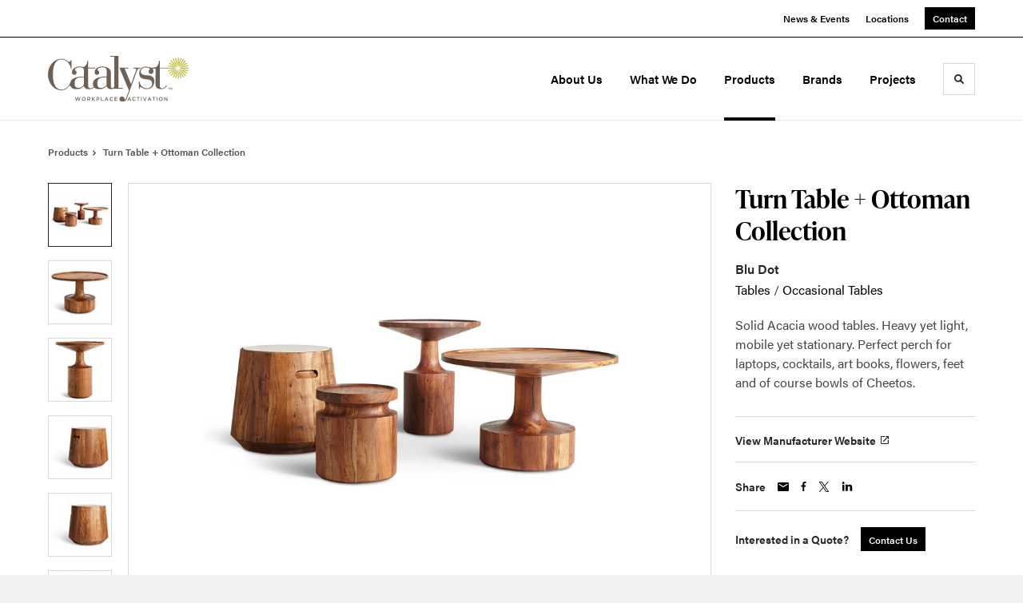

--- FILE ---
content_type: text/html; charset=utf-8
request_url: https://catalystactivation.com/products/turn-table-ottoman-collection
body_size: 124028
content:





<!DOCTYPE html>
<html lang="en" class="                ">

    
    <head>

    
          

    <!-- Google Tag Manager -->
    <script>(function(w,d,s,l,i){w[l]=w[l]||[];w[l].push({'gtm.start':
    new Date().getTime(),event:'gtm.js'});var f=d.getElementsByTagName(s)[0],
    j=d.createElement(s),dl=l!='dataLayer'?'&l='+l:'';j.async=true;j.src=
    'https://www.googletagmanager.com/gtm.js?id='+i+dl+ '&gtm_auth=wHBDqGHx4loPgfoAIWBlFA&gtm_preview=env-2&gtm_cookies_win=x';f.parentNode.insertBefore(j,f);
    })(window,document,'script','dataLayer','GTM-WXHRBXZ');</script>
    <!-- End Google Tag Manager -->

    

    

<!-- Meta -->

<meta charset="UTF-8">
<meta name="viewport" content="width=device-width, initial-scale=1.0">
<meta http-equiv="X-UA-Compatible" content="ie=edge">

<meta name="keywords" content="laptops, cocktails, books, flowers, feet, course, acacia, wood, light, mobile, perch, bowls, solid, tables, heavy"><meta name="description" content="Solid Acacia wood tables. Heavy yet light, mobile yet stationary. Perfect perch for laptops, cocktails, art books, flowers, feet and of course bowls of…"><meta name="referrer" content="no-referrer-when-downgrade"><meta name="robots" content="all"><meta content="en_US" property="og:locale"><meta content="Catalyst Workplace Activation" property="og:site_name"><meta content="website" property="og:type"><meta content="https://catalystactivation.com/products/turn-table-ottoman-collection" property="og:url"><meta content="Turn Table + Ottoman Collection" property="og:title"><meta content="Solid Acacia wood tables. Heavy yet light, mobile yet stationary. Perfect perch for laptops, cocktails, art books, flowers, feet and of course bowls of…" property="og:description"><meta content="https://hmdp-catalyst.nyc3.cdn.digitaloceanspaces.com/production/products/_1200x630_crop_center-center_82_none/tn1_turn_group_turn-accent-table-group_2_1.jpg?mtime=1629228358" property="og:image"><meta content="1200" property="og:image:width"><meta content="630" property="og:image:height"><meta content="Tn1 turn group turn accent table group 2 1" property="og:image:alt"><meta content="https://www.tiktok.com/@catalystworkplace" property="og:see_also"><meta content="https://www.instagram.com/catalystactivation" property="og:see_also"><meta content="https://www.youtube.com/channel/UCi0dSJzLVOf9lMb1EY3rn-g" property="og:see_also"><meta content="https://www.linkedin.com/company/catalyst-workplace-activation" property="og:see_also"><meta content="https://www.facebook.com/CatalystWorkplaceActivation" property="og:see_also"><meta name="twitter:card" content="summary_large_image"><meta name="twitter:creator" content="@"><meta name="twitter:title" content="Turn Table + Ottoman Collection"><meta name="twitter:description" content="Solid Acacia wood tables. Heavy yet light, mobile yet stationary. Perfect perch for laptops, cocktails, art books, flowers, feet and of course bowls of…"><meta name="twitter:image" content="https://hmdp-catalyst.nyc3.cdn.digitaloceanspaces.com/production/products/_800x418_crop_center-center_82_none/tn1_turn_group_turn-accent-table-group_2_1.jpg?mtime=1629228358"><meta name="twitter:image:width" content="800"><meta name="twitter:image:height" content="418"><meta name="twitter:image:alt" content="Tn1 turn group turn accent table group 2 1">

<!-- Title -->
<title>Catalyst Workplace Activation | Turn Table + Ottoman Collection</title>

          
<!-- Links -->
<link href="https://catalystactivation.com/products/turn-table-ottoman-collection" rel="canonical"><link href="https://catalystactivation.com/" rel="home"><link type="text/plain" href="https://catalystactivation.com/humans.txt" rel="author">


<!-- Icon -->
        <link type="image/png" href="https://hmdp-catalyst.nyc3.cdn.digitaloceanspaces.com/production/company/_192x192_crop_center-center_100_none/apple-touch-icon.png" rel="icon" sizes="192x192">
        <link type="image/png" href="https://hmdp-catalyst.nyc3.cdn.digitaloceanspaces.com/production/company/_48x48_crop_center-center_100_none/apple-touch-icon.png" rel="icon" sizes="48x48">
        <link type="image/png" href="https://hmdp-catalyst.nyc3.cdn.digitaloceanspaces.com/production/company/_32x32_crop_center-center_100_none/apple-touch-icon.png" rel="icon" sizes="32x32">
        <link type="image/png" href="https://hmdp-catalyst.nyc3.cdn.digitaloceanspaces.com/production/company/_16x16_crop_center-center_100_none/apple-touch-icon.png" rel="icon" sizes="16x16">
<!-- Apple Touch Icon -->
        <link type="image/png" href="https://hmdp-catalyst.nyc3.cdn.digitaloceanspaces.com/production/company/_180x180_crop_center-center_100_none/apple-touch-icon.png" rel="apple-touch-icon" sizes="180x180">


          
<!-- json-LD -->
<script type="application/ld+json">{"@context":"https://schema.org","@graph":[{"@type":"WebPage","author":{"@id":"https://catalystactivation.com#identity"},"copyrightHolder":{"@id":"https://catalystactivation.com#identity"},"copyrightYear":"2021","creator":{"@id":"https://catalystactivation.com#creator"},"dateModified":"2025-06-04T09:13:50-07:00","datePublished":"2021-05-20T11:57:00-07:00","description":"Solid Acacia wood tables. Heavy yet light, mobile yet stationary. Perfect perch for laptops, cocktails, art books, flowers, feet and of course bowls of Cheetos.","headline":"Turn Table + Ottoman Collection","image":{"@type":"ImageObject","url":"https://hmdp-catalyst.nyc3.cdn.digitaloceanspaces.com/production/products/_1200x630_crop_center-center_82_none/tn1_turn_group_turn-accent-table-group_2_1.jpg?mtime=1629228358"},"inLanguage":"en-us","mainEntityOfPage":"https://catalystactivation.com/products/turn-table-ottoman-collection","name":"Turn Table + Ottoman Collection","publisher":{"@id":"https://catalystactivation.com#creator"},"url":"https://catalystactivation.com/products/turn-table-ottoman-collection"},{"@id":"https://catalystactivation.com#identity","@type":"Organization","address":{"@type":"PostalAddress","addressCountry":"United States","addressLocality":"Bellevue","addressRegion":"WA","postalCode":"98005","streetAddress":"1285 122nd Ave NE, Suite 200"},"alternateName":"Catalyst Workplace Activation","description":"Catalyst provides commercial furniture and modular walls to corporate, education, healthcare, and government industries throughout Seattle and Washington. Catalyst Workplace Activation is the change agent that positively influences dynamic work environments. From ideation to furniture installation to ongoing support, we create and maintain workplaces that ignite smarter work.","duns":"11-419-3899","email":"info@catalystactivation.com","foundingDate":"1982","image":{"@type":"ImageObject","height":"4501","url":"https://hmdp-catalyst.nyc3.cdn.digitaloceanspaces.com/production/primaryImages/Instagram-_Catalyst-Sprite.png","width":"4501"},"logo":{"@type":"ImageObject","height":"60","url":"https://hmdp-catalyst.nyc3.cdn.digitaloceanspaces.com/production/primaryImages/_600x60_fit_center-center_82_none/Instagram-_Catalyst-Sprite.png?mtime=1761071900","width":"60"},"name":"Catalyst Workplace Activation","sameAs":["https://www.facebook.com/CatalystWorkplaceActivation","https://www.linkedin.com/company/catalyst-workplace-activation","https://www.youtube.com/channel/UCi0dSJzLVOf9lMb1EY3rn-g","https://www.instagram.com/catalystactivation","https://www.tiktok.com/@catalystworkplace"],"telephone":"206-762-8818","url":"https://catalystactivation.com"},{"@id":"http://mightyinthemidwest.com#creator","@type":"ProfessionalService","address":{"@type":"PostalAddress","addressCountry":"United States","addressLocality":"Grand Rapids","addressRegion":"MI","postalCode":"49503","streetAddress":"50 Louis St NW #520"},"alternateName":"Mighty","description":"Mighty is a digital strategy, design, and technology agency. We're a team of strategists, designers, and web technologists, here to help you find clarity and craft websites and digital products that effectively connect people to meaningful content. In partnership with MillerKnoll, we've developed and operated the MillerKnoll Dealer Platform (https://mkdealerplatform.com) since 2014, a robust custom website platform for 40+ MillerKnoll contract furniture dealers.","email":"hello@mightyinthemidwest.com","founder":"Cliff Wegner","foundingDate":"2007-08-01","foundingLocation":"Grand Rapids, MI","geo":{"@type":"GeoCoordinates","latitude":"42.9637494","longitude":"-85.6724149"},"image":{"@type":"ImageObject","height":"119","url":"https://hmdp-catalyst.nyc3.cdn.digitaloceanspaces.com/production/company/Mighty-Brand-Image.png","width":"119"},"logo":{"@type":"ImageObject","height":"60","url":"https://hmdp-catalyst.nyc3.cdn.digitaloceanspaces.com/production/company/_600x60_fit_center-center_82_none/Mighty-Brand-Image.png?mtime=1680705905","width":"60"},"name":"Mighty Co.","priceRange":"$$$","telephone":"(616) 222-0778","url":"http://mightyinthemidwest.com"},{"@type":"BreadcrumbList","description":"Breadcrumbs list","itemListElement":[{"@type":"ListItem","item":"https://catalystactivation.com/","name":"Homepage","position":1},{"@type":"ListItem","item":"https://catalystactivation.com/products","name":"Products","position":2},{"@type":"ListItem","item":"https://catalystactivation.com/products/turn-table-ottoman-collection","name":"Turn Table + Ottoman Collection","position":3}],"name":"Breadcrumbs"}]}</script>

          
<!-- CSS -->


                        <link rel="stylesheet" href="https://use.typekit.net/kor8pzo.css" crossorigin="anonymous">

        

        <link rel="stylesheet" href="https://catalystactivation.com//dist/assets/millerknoll-BpA0rlRg.css">

<style>

:root {
    --abc:#FFFFFF;


}

body {
    background-color: #f1f1f1 !important;}

</style>


          
<!-- js -->




    <!-- Fathom - beautiful, simple website analytics -->
    <script src="https://cdn.usefathom.com/script.js" data-site="ULNEQVPI" data-cookieconsent="ignore" defer></script>
    <!-- / Fathom -->

        <script>window.passwordpolicy = {"showStrengthIndicator":true};</script>

    </head>

    
    <body>

    
        

        

    <!-- Google Tag Manager (noscript) -->
    <noscript><iframe src="https://www.googletagmanager.com/ns.html?id=GTM-WXHRBXZ&gtm_auth=wHBDqGHx4loPgfoAIWBlFA&gtm_preview=env-2&gtm_cookies_win=x"
    height="0" width="0" style="display:none;visibility:hidden"></iframe></noscript>
    <!-- End Google Tag Manager (noscript) -->


    
<!-- browser notifications -->

<noscript>
    <div class="o-container">
        <div class="c-noscript-notification">
            <p>
                <strong>JavaScript is not enabled!</strong>
                <br>This website requires your browser to have JavaScript enabled.
                Check <a href="http://enable-javascript.com" target="_blank" rel="noopener">enable-javascript.com</a> for instructions on how to enable JavaScript in your web browser.
            </p>
        </div>
    </div>
</noscript>

<!-- content -->

        
<nav class="c-skip-nav">

    


<a
         class="c-button || c-skip-nav__link" href="#turn-table-ottoman-collection-page" title="Skip to Content" >

        <span class="c-button__text">Skip to Content</span>

        
</a>

    


<a
         class="c-button || c-skip-nav__link" href="#skip-to-footer" title="Skip to Footer" >

        <span class="c-button__text">Skip to Footer</span>

        
</a>

</nav>

<div class="o-site-container o-container">

        <div class="c-header__oob" data-module-sub-nav-toggle></div>
    <header class="o-header c-header">
        

<nav class="c-header__utility">
    <ul class="c-header__utility--contact">
        
                            <li>
                    


<a
         class="c-link" href="https://catalystactivation.com/news" title="News &amp; Events" >

        <span class="c-link__text">News &amp; Events</span>

        
</a>
                </li>
            
        
                            <li>
                    


<a
         class="c-link" href="https://catalystactivation.com/locations" title="Locations" >

        <span class="c-link__text">Locations</span>

        
</a>
                </li>
            
        
                            <li>
                    


<a
         class="c-button || -is-color-primary -is-small" href="https://catalystactivation.com/contact" title="Contact" >

        <span class="c-button__text">Contact</span>

        
</a>
                </li>
            
            </ul>
</nav>

        
<div class="c-header__elements">

        
        <a href="/" title="Catalyst" class="c-header__logo">
        
<img  src="https://hmdp-catalyst.nyc3.cdn.digitaloceanspaces.com/production/company/logo.svg" alt="Catalyst" draggable="false" />
    </a>

            
                
                    
        
        <nav class="c-header__navigation -is-right-aligned">

                <ul class="js-sub-nav">

            
                                                                
                                                                                                                    
                                                                                                                                                                                                                                                                                                                                                                                                                                                                                                                                
                
                <li class="">
                    


<a
         class="c-link -is-caret--right || c-header__navigation-link js-sub-nav js-second-sub-nav" href="https://catalystactivation.com/about" title="About Us"  data-module-sub-nav-toggle data-menu-target=about >

        <span class="c-link__text">About Us</span>

                <svg width="4" height="7" fill="currentColor" class="" enable-background="new 0 0 4 7" viewBox="0 0 4 7" xmlns="http://www.w3.org/2000/svg"><path clip-rule="evenodd" d="m0 5.9.9 1.1 3.1-3.5-3.1-3.5-.9 1.1 2.2 2.4z" fill-rule="evenodd"/></svg>
    
</a>
                </li>

            
                                                                
                                                                                                                    
                                                                                                                                                                                                                                                                                                                                                                                                                                                                                                                                                                                                                                                                                                                                                                                                                                                                                                                                                                                                                                                                                                                                                                                                                                                    
                
                <li class="">
                    


<a
         class="c-link -is-caret--right || c-header__navigation-link js-sub-nav js-second-sub-nav" href="https://catalystactivation.com/services" title="What We Do"  data-module-sub-nav-toggle data-menu-target=services >

        <span class="c-link__text">What We Do</span>

                <svg width="4" height="7" fill="currentColor" class="" enable-background="new 0 0 4 7" viewBox="0 0 4 7" xmlns="http://www.w3.org/2000/svg"><path clip-rule="evenodd" d="m0 5.9.9 1.1 3.1-3.5-3.1-3.5-.9 1.1 2.2 2.4z" fill-rule="evenodd"/></svg>
    
</a>
                </li>

            
                                                                
                                                                            
                
                <li class="">
                    


<a
         class="c-link -is-caret--right || c-header__navigation-link js-sub-nav -is-active" href="https://catalystactivation.com/products" title="Products"  data-module-sub-nav-toggle data-menu-target=products >

        <span class="c-link__text">Products</span>

                <svg width="4" height="7" fill="currentColor" class="" enable-background="new 0 0 4 7" viewBox="0 0 4 7" xmlns="http://www.w3.org/2000/svg"><path clip-rule="evenodd" d="m0 5.9.9 1.1 3.1-3.5-3.1-3.5-.9 1.1 2.2 2.4z" fill-rule="evenodd"/></svg>
    
</a>
                </li>

            
                                                                
                                                                            
                
                <li class="">
                    


<a
         class="c-link || c-header__navigation-link" href="https://catalystactivation.com/brands" title="Brands" >

        <span class="c-link__text">Brands</span>

        
</a>
                </li>

            
                                                                
                                                                            
                
                <li class="-is-last-desktop">
                    


<a
         class="c-link -is-caret--right || c-header__navigation-link js-sub-nav" href="https://catalystactivation.com/projects" title="Projects"  data-module-sub-nav-toggle data-menu-target=projects >

        <span class="c-link__text">Projects</span>

                <svg width="4" height="7" fill="currentColor" class="" enable-background="new 0 0 4 7" viewBox="0 0 4 7" xmlns="http://www.w3.org/2000/svg"><path clip-rule="evenodd" d="m0 5.9.9 1.1 3.1-3.5-3.1-3.5-.9 1.1 2.2 2.4z" fill-rule="evenodd"/></svg>
    
</a>
                </li>

            
                        
                <li class="-is-mobile-only">
                    


<a
         class="c-link || c-header__navigation-link" href="https://catalystactivation.com/news" title="News &amp; Events" >

        <span class="c-link__text">News &amp; Events</span>

        
</a>
                </li>

            
                <li class="-is-mobile-only">
                    


<a
         class="c-link || c-header__navigation-link" href="https://catalystactivation.com/locations" title="Locations" >

        <span class="c-link__text">Locations</span>

        
</a>
                </li>

            
                <li class="-is-mobile-only">
                    


<a
         class="c-link || c-header__navigation-link" href="https://catalystactivation.com/contact" title="Contact" >

        <span class="c-link__text">Contact</span>

        
</a>
                </li>

            
        </ul>
    </nav>

        <div class="c-header__search-frame">
        <button
        class="c-header__search-toggle"
        data-module-search-toggle
        data-module-sub-nav-toggle
        aria-label="Toggle Search"
        title="Toggle Search"
        aria-labelledby="search-toggle-label">
            <span class="sr-only" id="search-toggle-label">Toggle search</span>
            <svg width="16" height="16" fill="currentColor" class="-search" viewBox="0 0 16 16" xmlns="http://www.w3.org/2000/svg"><path d="m15.78 13.84-3.78-3.84a6.3 6.3 0 0 0 1-3.5 6.35 6.35 0 0 0 -.87-3.27 6.67 6.67 0 0 0 -2.36-2.36 6.35 6.35 0 0 0 -3.27-.87 6.35 6.35 0 0 0 -3.27.87 6.67 6.67 0 0 0 -2.36 2.36 6.35 6.35 0 0 0 -.87 3.27 6.35 6.35 0 0 0 .87 3.27 6.67 6.67 0 0 0 2.36 2.36 6.35 6.35 0 0 0 3.27.87 6.3 6.3 0 0 0 3.5-1l3.81 3.81a.76.76 0 0 0 1.07 0l.87-.87a.76.76 0 0 0 0-1.07zm-5.78-5.32a4.11 4.11 0 1 1 .53-2 4 4 0 0 1 -.53 2z"/></svg>
            <svg width="16" height="16" fill="currentColor" class="-close" enable-background="new 0 0 16 16" viewBox="0 0 16 16" xmlns="http://www.w3.org/2000/svg"><path clip-rule="evenodd" d="m16 1.3-1.3-1.3-6.7 6.7-6.7-6.7-1.3 1.3 6.7 6.7-6.7 6.7 1.3 1.3 6.7-6.7 6.7 6.7 1.3-1.3-6.7-6.7z" fill-rule="evenodd"/></svg>
        </button>
    </div>

        <div class="c-header__search">
        <form action="/search" method="get">
            <label>
                <span class="u-screen-reader-text">Search Input</span>
                <input type="text" value="" class="c-header__search-field" name="q" placeholder="Search" />
            </label>
            <button class="c-header__search-submit">
                <span>Search</span>
                <svg width="16" height="16" fill="currentColor" class="" viewBox="0 0 16 16" xmlns="http://www.w3.org/2000/svg"><path d="m15.78 13.84-3.78-3.84a6.3 6.3 0 0 0 1-3.5 6.35 6.35 0 0 0 -.87-3.27 6.67 6.67 0 0 0 -2.36-2.36 6.35 6.35 0 0 0 -3.27-.87 6.35 6.35 0 0 0 -3.27.87 6.67 6.67 0 0 0 -2.36 2.36 6.35 6.35 0 0 0 -.87 3.27 6.35 6.35 0 0 0 .87 3.27 6.67 6.67 0 0 0 2.36 2.36 6.35 6.35 0 0 0 3.27.87 6.3 6.3 0 0 0 3.5-1l3.81 3.81a.76.76 0 0 0 1.07 0l.87-.87a.76.76 0 0 0 0-1.07zm-5.78-5.32a4.11 4.11 0 1 1 .53-2 4 4 0 0 1 -.53 2z"/></svg>
            </button>
        </form>
    </div>

        <button class="c-header__burger" data-module-nav-toggle data-module-sub-nav-toggle>
        <svg width="21" height="14" fill="currentColor" class="-burger" enable-background="new 0 0 21 14" viewBox="0 0 21 14" xmlns="http://www.w3.org/2000/svg"><path clip-rule="evenodd" d="m0 14h21v-2.3h-21zm0-5.8h21v-2.4h-21zm0-8.2v2.3h21v-2.3z" fill-rule="evenodd"/></svg>
        <svg width="16" height="16" fill="currentColor" class="-close" enable-background="new 0 0 16 16" viewBox="0 0 16 16" xmlns="http://www.w3.org/2000/svg"><path clip-rule="evenodd" d="m16 1.3-1.3-1.3-6.7 6.7-6.7-6.7-1.3 1.3 6.7 6.7-6.7 6.7 1.3 1.3 6.7-6.7 6.7 6.7 1.3-1.3-6.7-6.7z" fill-rule="evenodd"/></svg>
    </button>

        
                            <div class="c-header__sub-nav js-sub-nav" id="aboutSubNav">
            <div class="c-header__sub-thumbnails js-sub-nav">
                <ul>

                    
                    <li class="-is-mobile-only">
                        <button class="c-header__sub-title" data-module-sub-nav-toggle>
                            <svg width="4" height="7" fill="currentColor" class="" enable-background="new 0 0 4 7" viewBox="0 0 4 7" xmlns="http://www.w3.org/2000/svg"><path clip-rule="evenodd" d="m4 1.1-.9-1.1-3.1 3.5 3.1 3.5.9-1.1-2.2-2.4z" fill-rule="evenodd"/></svg>
                            <span>About Us</span>
                        </button>
                    </li>

                    
                                                                                                                                                                <li >
                                    <a href="https://catalystactivation.com/about/about-us" title="About Us" class="c-header__sub-link -is-desktop-only">
                                        


    
    




<picture>
                <source media="(max-width: 320px)" srcset="https://hmdp-catalyst.nyc3.cdn.digitaloceanspaces.com/production/primaryImages/_640x480_crop_center-center_61_line/DSC04953-HDR.jpg 640w" />
            <source media="(max-width: 768px)" srcset="https://hmdp-catalyst.nyc3.cdn.digitaloceanspaces.com/production/primaryImages/_1536x1152_crop_center-center_61_line/DSC04953-HDR.jpg 1536w" />
            <source media="(max-width: 1600px)" srcset="https://hmdp-catalyst.nyc3.cdn.digitaloceanspaces.com/production/primaryImages/_1600x1200_crop_center-center_82_line/DSC04953-HDR.jpg 1600w" />
        <!-- img tag for browsers that do not support picture element -->
    <img  src="data:image/svg+xml,%3Csvg%20xmlns=%27http://www.w3.org/2000/svg%27%20width=%271600%27%20height=%271200%27%20style=%27background:%23CCC%27%20/%3E" srcset="https://hmdp-catalyst.nyc3.cdn.digitaloceanspaces.com/production/primaryImages/_1600x1200_crop_center-center_82_line/DSC04953-HDR.jpg 1600w, https://hmdp-catalyst.nyc3.cdn.digitaloceanspaces.com/production/primaryImages/_1536x1152_crop_center-center_61_line/DSC04953-HDR.jpg 1536w, https://hmdp-catalyst.nyc3.cdn.digitaloceanspaces.com/production/primaryImages/_640x480_crop_center-center_61_line/DSC04953-HDR.jpg 640w" width="1600" alt="A modern lounge area featuring mid-century furniture, vibrant green carpeting, and a wall display of books and records. Ceiling decor includes gears." sizes="100vw" draggable="false" loading="lazy" />
</picture>


                                        <span>About Us</span>
                                    </a>
                                    


<a
         class="c-link -is-caret--right || c-header__navigation-link js-sub-nav js-second-sub-nav -is-mobile-only" href="https://catalystactivation.com/about/about-us" title="About Us"  data-module-sub-nav-toggle data-menu-target=aboutUs >

        <span class="c-link__text">About Us</span>

                <svg width="4" height="7" fill="currentColor" class="" enable-background="new 0 0 4 7" viewBox="0 0 4 7" xmlns="http://www.w3.org/2000/svg"><path clip-rule="evenodd" d="m0 5.9.9 1.1 3.1-3.5-3.1-3.5-.9 1.1 2.2 2.4z" fill-rule="evenodd"/></svg>
    
</a>
                                </li>
                            
                                                                                                                                                                <li >
                                    <a href="https://catalystactivation.com/about/certified-dealer" title="MillerKnoll Certified Dealer" class="c-header__sub-link">
                                        


    
    




<picture>
                <source media="(max-width: 320px)" srcset="https://hmdp-catalyst.nyc3.cdn.digitaloceanspaces.com/production/primaryImages/_640x480_crop_center-center_61_line/CertifiedDealer-Hero-Imagev4.jpg 640w" />
            <source media="(max-width: 768px)" srcset="https://hmdp-catalyst.nyc3.cdn.digitaloceanspaces.com/production/primaryImages/_1536x1152_crop_center-center_61_line/CertifiedDealer-Hero-Imagev4.jpg 1536w" />
            <source media="(max-width: 1600px)" srcset="https://hmdp-catalyst.nyc3.cdn.digitaloceanspaces.com/production/primaryImages/_1600x1200_crop_center-center_82_line/CertifiedDealer-Hero-Imagev4.jpg 1600w" />
        <!-- img tag for browsers that do not support picture element -->
    <img  src="data:image/svg+xml,%3Csvg%20xmlns=%27http://www.w3.org/2000/svg%27%20width=%271600%27%20height=%271200%27%20style=%27background:%23CCC%27%20/%3E" srcset="https://hmdp-catalyst.nyc3.cdn.digitaloceanspaces.com/production/primaryImages/_1600x1200_crop_center-center_82_line/CertifiedDealer-Hero-Imagev4.jpg 1600w, https://hmdp-catalyst.nyc3.cdn.digitaloceanspaces.com/production/primaryImages/_1536x1152_crop_center-center_61_line/CertifiedDealer-Hero-Imagev4.jpg 1536w, https://hmdp-catalyst.nyc3.cdn.digitaloceanspaces.com/production/primaryImages/_640x480_crop_center-center_61_line/CertifiedDealer-Hero-Imagev4.jpg 640w" width="1600" alt="Certified Dealer Hero Imagev4" sizes="100vw" draggable="false" loading="lazy" />
</picture>


                                        <span>MillerKnoll Certified Dealer</span>
                                    </a>
                                </li>
                            
                                                                                                                                                                <li >
                                    <a href="https://catalystactivation.com/about/markets-we-serve" title="Markets We Serve" class="c-header__sub-link">
                                        


    
    




<picture>
                <source media="(max-width: 320px)" srcset="https://hmdp-catalyst.nyc3.cdn.digitaloceanspaces.com/production/primaryImages/_640x480_crop_center-center_61_line/Markets-Corporate-Gallery-17.jpg 640w" />
            <source media="(max-width: 768px)" srcset="https://hmdp-catalyst.nyc3.cdn.digitaloceanspaces.com/production/primaryImages/_1536x1152_crop_center-center_61_line/Markets-Corporate-Gallery-17.jpg 1536w" />
            <source media="(max-width: 1600px)" srcset="https://hmdp-catalyst.nyc3.cdn.digitaloceanspaces.com/production/primaryImages/_1600x1200_crop_center-center_82_line/Markets-Corporate-Gallery-17.jpg 1600w" />
        <!-- img tag for browsers that do not support picture element -->
    <img  src="data:image/svg+xml,%3Csvg%20xmlns=%27http://www.w3.org/2000/svg%27%20width=%271600%27%20height=%271200%27%20style=%27background:%23CCC%27%20/%3E" srcset="https://hmdp-catalyst.nyc3.cdn.digitaloceanspaces.com/production/primaryImages/_1600x1200_crop_center-center_82_line/Markets-Corporate-Gallery-17.jpg 1600w, https://hmdp-catalyst.nyc3.cdn.digitaloceanspaces.com/production/primaryImages/_1536x1152_crop_center-center_61_line/Markets-Corporate-Gallery-17.jpg 1536w, https://hmdp-catalyst.nyc3.cdn.digitaloceanspaces.com/production/primaryImages/_640x480_crop_center-center_61_line/Markets-Corporate-Gallery-17.jpg 640w" width="1600" alt="Markets Corporate Gallery 17" sizes="100vw" draggable="false" loading="lazy" />
</picture>


                                        <span>Markets We Serve</span>
                                    </a>
                                </li>
                            
                                                                                                                                                                <li >
                                    <a href="https://catalystactivation.com/about/careers" title="Careers" class="c-header__sub-link">
                                        


    
    




<picture>
                <source media="(max-width: 320px)" srcset="https://hmdp-catalyst.nyc3.cdn.digitaloceanspaces.com/production/primaryImages/_640x480_crop_center-center_61_line/DSC04788.jpg 640w" />
            <source media="(max-width: 768px)" srcset="https://hmdp-catalyst.nyc3.cdn.digitaloceanspaces.com/production/primaryImages/_1536x1152_crop_center-center_61_line/DSC04788.jpg 1536w" />
            <source media="(max-width: 1600px)" srcset="https://hmdp-catalyst.nyc3.cdn.digitaloceanspaces.com/production/primaryImages/_1600x1200_crop_center-center_82_line/DSC04788.jpg 1600w" />
        <!-- img tag for browsers that do not support picture element -->
    <img  src="data:image/svg+xml,%3Csvg%20xmlns=%27http://www.w3.org/2000/svg%27%20width=%271600%27%20height=%271200%27%20style=%27background:%23CCC%27%20/%3E" srcset="https://hmdp-catalyst.nyc3.cdn.digitaloceanspaces.com/production/primaryImages/_1600x1200_crop_center-center_82_line/DSC04788.jpg 1600w, https://hmdp-catalyst.nyc3.cdn.digitaloceanspaces.com/production/primaryImages/_1536x1152_crop_center-center_61_line/DSC04788.jpg 1536w, https://hmdp-catalyst.nyc3.cdn.digitaloceanspaces.com/production/primaryImages/_640x480_crop_center-center_61_line/DSC04788.jpg 640w" width="1600" alt="DSC04788" sizes="100vw" draggable="false" loading="lazy" />
</picture>


                                        <span>Careers</span>
                                    </a>
                                </li>
                            
                    
                    <li class="-is-view-all">
                        


<a
         class="c-link -is-cta-arrow--right || c-cta -is-color-primary -has-arrow" href="https://catalystactivation.com/about" title="About Us" >

        <span class="c-link__text">About Us</span>

                <svg class="c-cta__arrow" width="17" height="10" fill="currentColor" enable-background="new 0 0 17 10" viewBox="0 0 17 10" xmlns="http://www.w3.org/2000/svg"><path clip-rule="evenodd" d="m0 3.9h13l-2.4-2.4 1.5-1.5 4.9 5-4.9 5-1.5-1.5 2.4-2.4h-13z" fill-rule="evenodd"/></svg>
    
</a>
                    </li>
                </ul>
            </div>
        </div>

                        
        
                                        <div class="c-header__sub-nav js-sub-nav -is-second-sub-nav" id="aboutUsSubNav">
                    <div class="c-header__sub-thumbnails js-sub-nav -is-second-sub-nav">
                        <ul>
                            <li class="-is-mobile-only">
                                <button class="c-header__sub-title" data-module-sub-nav-toggle data-menu-target="aboutUs" data-persist-parent-sub-nav>
                                    <svg width="4" height="7" fill="currentColor" class="" enable-background="new 0 0 4 7" viewBox="0 0 4 7" xmlns="http://www.w3.org/2000/svg"><path clip-rule="evenodd" d="m4 1.1-.9-1.1-3.1 3.5 3.1 3.5.9-1.1-2.2-2.4z" fill-rule="evenodd"/></svg>
                                    <span>About Us</span>
                                </button>
                            </li>

                                                                                            <li>
                                    <a href="https://catalystactivation.com/about/about-us/company" title="Company History" class="c-header__sub-link">
                                        <span>Company History</span>
                                    </a>
                                </li>
                                                                                            <li>
                                    <a href="https://catalystactivation.com/about/about-us/our-team" title="Leadership &amp; Team" class="c-header__sub-link">
                                        <span>Leadership &amp; Team</span>
                                    </a>
                                </li>
                                                                                            <li>
                                    <a href="https://catalystactivation.com/about/about-us/sustainability" title="Sustainability" class="c-header__sub-link">
                                        <span>Sustainability</span>
                                    </a>
                                </li>
                            
                            <li class="-is-view-all">
                                


<a
         class="c-link -is-cta-arrow--right || c-cta -is-color-primary -has-arrow" href="https://catalystactivation.com/about/about-us" title="About Us" >

        <span class="c-link__text">About Us</span>

                <svg class="c-cta__arrow" width="17" height="10" fill="currentColor" enable-background="new 0 0 17 10" viewBox="0 0 17 10" xmlns="http://www.w3.org/2000/svg"><path clip-rule="evenodd" d="m0 3.9h13l-2.4-2.4 1.5-1.5 4.9 5-4.9 5-1.5-1.5 2.4-2.4h-13z" fill-rule="evenodd"/></svg>
    
</a>
                            </li>
                        </ul>
                    </div>
                </div>
            
        
                        
        
                        
        
                        
        
                        
        
                        
        
                        
        
        
    
                            <div class="c-header__sub-nav js-sub-nav" id="servicesSubNav">
            <div class="c-header__sub-thumbnails js-sub-nav">
                <ul>

                    
                    <li class="-is-mobile-only">
                        <button class="c-header__sub-title" data-module-sub-nav-toggle>
                            <svg width="4" height="7" fill="currentColor" class="" enable-background="new 0 0 4 7" viewBox="0 0 4 7" xmlns="http://www.w3.org/2000/svg"><path clip-rule="evenodd" d="m4 1.1-.9-1.1-3.1 3.5 3.1 3.5.9-1.1-2.2-2.4z" fill-rule="evenodd"/></svg>
                            <span>What We Do</span>
                        </button>
                    </li>

                    
                                                                                                                                                    <li >
                                <a href="https://catalystactivation.com/services/furniture" title="Furniture" class="c-header__sub-link">
                                    


    
    




<picture>
                <source media="(max-width: 320px)" srcset="https://hmdp-catalyst.nyc3.cdn.digitaloceanspaces.com/production/primaryImages/_640x480_crop_center-center_61_line/Furniture-Primary.jpg 640w" />
            <source media="(max-width: 768px)" srcset="https://hmdp-catalyst.nyc3.cdn.digitaloceanspaces.com/production/primaryImages/_1536x1152_crop_center-center_61_line/Furniture-Primary.jpg 1536w" />
            <source media="(max-width: 1600px)" srcset="https://hmdp-catalyst.nyc3.cdn.digitaloceanspaces.com/production/primaryImages/_1600x1200_crop_center-center_82_line/Furniture-Primary.jpg 1600w" />
        <!-- img tag for browsers that do not support picture element -->
    <img  src="data:image/svg+xml,%3Csvg%20xmlns=%27http://www.w3.org/2000/svg%27%20width=%271600%27%20height=%271200%27%20style=%27background:%23CCC%27%20/%3E" srcset="https://hmdp-catalyst.nyc3.cdn.digitaloceanspaces.com/production/primaryImages/_1600x1200_crop_center-center_82_line/Furniture-Primary.jpg 1600w, https://hmdp-catalyst.nyc3.cdn.digitaloceanspaces.com/production/primaryImages/_1536x1152_crop_center-center_61_line/Furniture-Primary.jpg 1536w, https://hmdp-catalyst.nyc3.cdn.digitaloceanspaces.com/production/primaryImages/_640x480_crop_center-center_61_line/Furniture-Primary.jpg 640w" width="1600" alt="Modern lounge with gray sofas, yellow-accented chairs, and a patterned rug. Two women chat at a round table, while another person relaxes in the background" sizes="100vw" draggable="false" loading="lazy" />
</picture>


                                    <span>Furniture</span>
                                </a>
                            </li>
                        
                                                                                                                                                    <li >
                                <a href="https://catalystactivation.com/services/prefab-interior-construction" title="Prefab Interior Construction" class="c-header__sub-link -is-desktop-only">
                                    


    
    




<picture>
                <source media="(max-width: 320px)" srcset="https://hmdp-catalyst.nyc3.cdn.digitaloceanspaces.com/production/primaryImages/_640x480_crop_center-center_61_line/Completed-Project_Burgess-Design-4_2024-12-23-171046_llgw.jpg 640w" />
            <source media="(max-width: 768px)" srcset="https://hmdp-catalyst.nyc3.cdn.digitaloceanspaces.com/production/primaryImages/_1536x1152_crop_center-center_61_line/Completed-Project_Burgess-Design-4_2024-12-23-171046_llgw.jpg 1536w" />
            <source media="(max-width: 1600px)" srcset="https://hmdp-catalyst.nyc3.cdn.digitaloceanspaces.com/production/primaryImages/_1600x1200_crop_center-center_82_line/Completed-Project_Burgess-Design-4_2024-12-23-171046_llgw.jpg 1600w" />
        <!-- img tag for browsers that do not support picture element -->
    <img  src="data:image/svg+xml,%3Csvg%20xmlns=%27http://www.w3.org/2000/svg%27%20width=%271600%27%20height=%271200%27%20style=%27background:%23CCC%27%20/%3E" srcset="https://hmdp-catalyst.nyc3.cdn.digitaloceanspaces.com/production/primaryImages/_1600x1200_crop_center-center_82_line/Completed-Project_Burgess-Design-4_2024-12-23-171046_llgw.jpg 1600w, https://hmdp-catalyst.nyc3.cdn.digitaloceanspaces.com/production/primaryImages/_1536x1152_crop_center-center_61_line/Completed-Project_Burgess-Design-4_2024-12-23-171046_llgw.jpg 1536w, https://hmdp-catalyst.nyc3.cdn.digitaloceanspaces.com/production/primaryImages/_640x480_crop_center-center_61_line/Completed-Project_Burgess-Design-4_2024-12-23-171046_llgw.jpg 640w" width="1600" alt="Modern office with glass-walled collaboration rooms. Inside, two people discuss designs on a whiteboard, while a hallway features art and textured floors." sizes="100vw" draggable="false" loading="lazy" />
</picture>


                                    <span>Prefab Interior Construction</span>
                                </a>
                                


<a
         class="c-link -is-caret--right || c-header__navigation-link js-sub-nav js-second-sub-nav -is-mobile-only" href="https://catalystactivation.com/services/prefab-interior-construction" title="Prefab Interior Construction"  data-module-sub-nav-toggle data-menu-target=prefabInteriorConstruction >

        <span class="c-link__text">Prefab Interior Construction</span>

                <svg width="4" height="7" fill="currentColor" class="" enable-background="new 0 0 4 7" viewBox="0 0 4 7" xmlns="http://www.w3.org/2000/svg"><path clip-rule="evenodd" d="m0 5.9.9 1.1 3.1-3.5-3.1-3.5-.9 1.1 2.2 2.4z" fill-rule="evenodd"/></svg>
    
</a>
                            </li>
                        
                                                                                                                                                    <li >
                                <a href="https://catalystactivation.com/services/design" title="Design Services" class="c-header__sub-link">
                                    


    
    




<picture>
                <source media="(max-width: 320px)" srcset="https://hmdp-catalyst.nyc3.cdn.digitaloceanspaces.com/production/primaryImages/_640x480_crop_center-center_61_line/Curae-Setting-1.png 640w" />
            <source media="(max-width: 768px)" srcset="https://hmdp-catalyst.nyc3.cdn.digitaloceanspaces.com/production/primaryImages/_1536x1152_crop_center-center_61_line/Curae-Setting-1.png 1536w" />
            <source media="(max-width: 1600px)" srcset="https://hmdp-catalyst.nyc3.cdn.digitaloceanspaces.com/production/primaryImages/_1600x1200_crop_center-center_82_line/Curae-Setting-1.png 1600w" />
        <!-- img tag for browsers that do not support picture element -->
    <img  src="data:image/svg+xml,%3Csvg%20xmlns=%27http://www.w3.org/2000/svg%27%20width=%271600%27%20height=%271200%27%20style=%27background:%23CCC%27%20/%3E" srcset="https://hmdp-catalyst.nyc3.cdn.digitaloceanspaces.com/production/primaryImages/_1600x1200_crop_center-center_82_line/Curae-Setting-1.png 1600w, https://hmdp-catalyst.nyc3.cdn.digitaloceanspaces.com/production/primaryImages/_1536x1152_crop_center-center_61_line/Curae-Setting-1.png 1536w, https://hmdp-catalyst.nyc3.cdn.digitaloceanspaces.com/production/primaryImages/_640x480_crop_center-center_61_line/Curae-Setting-1.png 640w" width="1600" alt="Modern workspace featuring MillerKnoll furnishings, including a sleek conference table, wireframe chairs, and shelving with curated decor and greenery." sizes="100vw" draggable="false" loading="lazy" />
</picture>


                                    <span>Design Services</span>
                                </a>
                            </li>
                        
                                                                                                                                                    <li >
                                <a href="https://catalystactivation.com/services/moving-and-storage" title="Corporate Moving &amp; Storage Services" class="c-header__sub-link -is-desktop-only">
                                    


    
    




<picture>
                <source media="(max-width: 320px)" srcset="https://hmdp-catalyst.nyc3.cdn.digitaloceanspaces.com/production/primaryImages/_640x480_crop_center-center_61_line/IMG_3027.JPG 640w" />
            <source media="(max-width: 768px)" srcset="https://hmdp-catalyst.nyc3.cdn.digitaloceanspaces.com/production/primaryImages/_1536x1152_crop_center-center_61_line/IMG_3027.JPG 1536w" />
            <source media="(max-width: 1600px)" srcset="https://hmdp-catalyst.nyc3.cdn.digitaloceanspaces.com/production/primaryImages/_1600x1200_crop_center-center_82_line/IMG_3027.JPG 1600w" />
        <!-- img tag for browsers that do not support picture element -->
    <img  src="data:image/svg+xml,%3Csvg%20xmlns=%27http://www.w3.org/2000/svg%27%20width=%271600%27%20height=%271200%27%20style=%27background:%23CCC%27%20/%3E" srcset="https://hmdp-catalyst.nyc3.cdn.digitaloceanspaces.com/production/primaryImages/_640x480_crop_center-center_61_line/IMG_3027.JPG 640w, https://hmdp-catalyst.nyc3.cdn.digitaloceanspaces.com/production/primaryImages/_1536x1152_crop_center-center_61_line/IMG_3027.JPG 1536w, https://hmdp-catalyst.nyc3.cdn.digitaloceanspaces.com/production/primaryImages/_1600x1200_crop_center-center_82_line/IMG_3027.JPG 1600w" width="1600" alt="Catalyst Logistics Center" sizes="100vw" draggable="false" loading="lazy" />
</picture>


                                    <span>Corporate Moving &amp; Storage Services</span>
                                </a>
                                


<a
         class="c-link -is-caret--right || c-header__navigation-link js-sub-nav js-second-sub-nav -is-mobile-only" href="https://catalystactivation.com/services/moving-and-storage" title="Corporate Moving &amp; Storage Services"  data-module-sub-nav-toggle data-menu-target=movingAndStorage >

        <span class="c-link__text">Corporate Moving &amp; Storage Services</span>

                <svg width="4" height="7" fill="currentColor" class="" enable-background="new 0 0 4 7" viewBox="0 0 4 7" xmlns="http://www.w3.org/2000/svg"><path clip-rule="evenodd" d="m0 5.9.9 1.1 3.1-3.5-3.1-3.5-.9 1.1 2.2 2.4z" fill-rule="evenodd"/></svg>
    
</a>
                            </li>
                        
                                                                                                                                                    <li >
                                <a href="https://catalystactivation.com/services/maintenance-and-support" title="Office Furniture Maintenance &amp; Support Services" class="c-header__sub-link">
                                    


    
    




<picture>
                <source media="(max-width: 320px)" srcset="https://hmdp-catalyst.nyc3.cdn.digitaloceanspaces.com/production/primaryImages/_640x480_crop_center-center_61_line/Warranty-Primary.jpg 640w" />
            <source media="(max-width: 768px)" srcset="https://hmdp-catalyst.nyc3.cdn.digitaloceanspaces.com/production/primaryImages/_1536x1152_crop_center-center_61_line/Warranty-Primary.jpg 1536w" />
            <source media="(max-width: 1600px)" srcset="https://hmdp-catalyst.nyc3.cdn.digitaloceanspaces.com/production/primaryImages/_1600x1200_crop_center-center_82_line/Warranty-Primary.jpg 1600w" />
        <!-- img tag for browsers that do not support picture element -->
    <img  src="data:image/svg+xml,%3Csvg%20xmlns=%27http://www.w3.org/2000/svg%27%20width=%271600%27%20height=%271200%27%20style=%27background:%23CCC%27%20/%3E" srcset="https://hmdp-catalyst.nyc3.cdn.digitaloceanspaces.com/production/primaryImages/_1600x1200_crop_center-center_82_line/Warranty-Primary.jpg 1600w, https://hmdp-catalyst.nyc3.cdn.digitaloceanspaces.com/production/primaryImages/_1536x1152_crop_center-center_61_line/Warranty-Primary.jpg 1536w, https://hmdp-catalyst.nyc3.cdn.digitaloceanspaces.com/production/primaryImages/_640x480_crop_center-center_61_line/Warranty-Primary.jpg 640w" width="1600" alt="Technician repairing office furniture in a professional workspace with colleagues in the background, highlighting maintenance and support services." sizes="100vw" draggable="false" loading="lazy" />
</picture>


                                    <span>Office Furniture Maintenance &amp; Support Services</span>
                                </a>
                            </li>
                        
                                                                                                                                                    <li class="-is-mobile-only">
                                <a href="https://catalystactivation.com/services/av-technology" title="Audio Visual &amp; Workplace Technology" class="c-header__sub-link -is-desktop-only">
                                    


    
    




<picture>
                <source media="(max-width: 320px)" srcset="https://hmdp-catalyst.nyc3.cdn.digitaloceanspaces.com/production/projects/Corporate-C/_640x480_crop_center-center_61_line/Northedge-015.jpg 640w" />
            <source media="(max-width: 768px)" srcset="https://hmdp-catalyst.nyc3.cdn.digitaloceanspaces.com/production/projects/Corporate-C/_1536x1152_crop_center-center_61_line/Northedge-015.jpg 1536w" />
            <source media="(max-width: 1600px)" srcset="https://hmdp-catalyst.nyc3.cdn.digitaloceanspaces.com/production/projects/Corporate-C/_1600x1200_crop_center-center_82_line/Northedge-015.jpg 1600w" />
        <!-- img tag for browsers that do not support picture element -->
    <img  src="data:image/svg+xml,%3Csvg%20xmlns=%27http://www.w3.org/2000/svg%27%20width=%271600%27%20height=%271200%27%20style=%27background:%23CCC%27%20/%3E" srcset="https://hmdp-catalyst.nyc3.cdn.digitaloceanspaces.com/production/projects/Corporate-C/_1600x1200_crop_center-center_82_line/Northedge-015.jpg 1600w, https://hmdp-catalyst.nyc3.cdn.digitaloceanspaces.com/production/projects/Corporate-C/_1536x1152_crop_center-center_61_line/Northedge-015.jpg 1536w, https://hmdp-catalyst.nyc3.cdn.digitaloceanspaces.com/production/projects/Corporate-C/_640x480_crop_center-center_61_line/Northedge-015.jpg 640w" width="1600" alt="A group of people participates in a meeting in a modern conference room, featuring a long white table, glass walls, and dual screens for presentations." sizes="100vw" draggable="false" loading="lazy" />
</picture>


                                    <span>Audio Visual &amp; Workplace Technology</span>
                                </a>
                                


<a
         class="c-link -is-caret--right || c-header__navigation-link js-sub-nav js-second-sub-nav -is-mobile-only" href="https://catalystactivation.com/services/av-technology" title="Audio Visual &amp; Workplace Technology"  data-module-sub-nav-toggle data-menu-target=avTechnology >

        <span class="c-link__text">Audio Visual &amp; Workplace Technology</span>

                <svg width="4" height="7" fill="currentColor" class="" enable-background="new 0 0 4 7" viewBox="0 0 4 7" xmlns="http://www.w3.org/2000/svg"><path clip-rule="evenodd" d="m0 5.9.9 1.1 3.1-3.5-3.1-3.5-.9 1.1 2.2 2.4z" fill-rule="evenodd"/></svg>
    
</a>
                            </li>
                        
                                                                                                                                                    <li class="-is-mobile-only">
                                <a href="https://catalystactivation.com/services/financing" title="Financing Solutions" class="c-header__sub-link">
                                    


    
    




<picture>
                <source media="(max-width: 320px)" srcset="https://hmdp-catalyst.nyc3.cdn.digitaloceanspaces.com/production/primaryImages/_640x480_crop_center-center_61_line/Financing-CTA-Header-Image.png 640w" />
            <source media="(max-width: 768px)" srcset="https://hmdp-catalyst.nyc3.cdn.digitaloceanspaces.com/production/primaryImages/_1536x1152_crop_center-center_61_line/Financing-CTA-Header-Image.png 1536w" />
            <source media="(max-width: 1600px)" srcset="https://hmdp-catalyst.nyc3.cdn.digitaloceanspaces.com/production/primaryImages/_1600x1200_crop_center-center_82_line/Financing-CTA-Header-Image.png 1600w" />
        <!-- img tag for browsers that do not support picture element -->
    <img  src="data:image/svg+xml,%3Csvg%20xmlns=%27http://www.w3.org/2000/svg%27%20width=%271600%27%20height=%271200%27%20style=%27background:%23CCC%27%20/%3E" srcset="https://hmdp-catalyst.nyc3.cdn.digitaloceanspaces.com/production/primaryImages/_1600x1200_crop_center-center_82_line/Financing-CTA-Header-Image.png 1600w, https://hmdp-catalyst.nyc3.cdn.digitaloceanspaces.com/production/primaryImages/_1536x1152_crop_center-center_61_line/Financing-CTA-Header-Image.png 1536w, https://hmdp-catalyst.nyc3.cdn.digitaloceanspaces.com/production/primaryImages/_640x480_crop_center-center_61_line/Financing-CTA-Header-Image.png 640w" width="1600" alt="A crisp $100 bill against a teal background, featuring Benjamin Franklin&#039;s portrait and security features highlighting U.S. currency design." sizes="100vw" draggable="false" loading="lazy" />
</picture>


                                    <span>Financing Solutions</span>
                                </a>
                            </li>
                        
                    
                    <li class="-is-view-all">
                        


<a
         class="c-link -is-cta-arrow--right || c-cta -is-color-primary -has-arrow" href="https://catalystactivation.com/services" title="What We Do" >

        <span class="c-link__text">What We Do</span>

                <svg class="c-cta__arrow" width="17" height="10" fill="currentColor" enable-background="new 0 0 17 10" viewBox="0 0 17 10" xmlns="http://www.w3.org/2000/svg"><path clip-rule="evenodd" d="m0 3.9h13l-2.4-2.4 1.5-1.5 4.9 5-4.9 5-1.5-1.5 2.4-2.4h-13z" fill-rule="evenodd"/></svg>
    
</a>
                    </li>
                </ul>
            </div>
        </div>


                
        
        
                        
        
                                        <div class="c-header__sub-nav js-sub-nav -is-second-sub-nav" id="prefabInteriorConstructionSubNav">
                    <div class="c-header__sub-thumbnails js-sub-nav -is-second-sub-nav">
                        <ul>
                            <li class="-is-mobile-only">
                                <button class="c-header__sub-title" data-module-sub-nav-toggle data-menu-target="prefabInteriorConstruction" data-persist-parent-sub-nav>
                                    <svg width="4" height="7" fill="currentColor" class="" enable-background="new 0 0 4 7" viewBox="0 0 4 7" xmlns="http://www.w3.org/2000/svg"><path clip-rule="evenodd" d="m4 1.1-.9-1.1-3.1 3.5 3.1 3.5.9-1.1-2.2-2.4z" fill-rule="evenodd"/></svg>
                                    <span>Prefab Interior Construction</span>
                                </button>
                            </li>

                                                                                            <li>
                                    <a href="https://catalystactivation.com/services/prefab-interior-construction/projects" title="Projects" class="c-header__sub-link">
                                        <span>Projects</span>
                                    </a>
                                </li>
                                                                                            <li>
                                    <a href="https://catalystactivation.com/services/prefab-interior-construction/team" title="Walls Team" class="c-header__sub-link">
                                        <span>Walls Team</span>
                                    </a>
                                </li>
                                                                                            <li>
                                    <a href="https://catalystactivation.com/services/prefab-interior-construction/falkbuilt" title="Falkbuilt" class="c-header__sub-link">
                                        <span>Falkbuilt</span>
                                    </a>
                                </li>
                                                                                            <li>
                                    <a href="https://catalystactivation.com/services/prefab-interior-construction/symbio-walls" title="Symbio Walls" class="c-header__sub-link">
                                        <span>Symbio Walls</span>
                                    </a>
                                </li>
                            
                            <li class="-is-view-all">
                                


<a
         class="c-link -is-cta-arrow--right || c-cta -is-color-primary -has-arrow" href="https://catalystactivation.com/services/prefab-interior-construction" title="Prefab Interior Construction" >

        <span class="c-link__text">Prefab Interior Construction</span>

                <svg class="c-cta__arrow" width="17" height="10" fill="currentColor" enable-background="new 0 0 17 10" viewBox="0 0 17 10" xmlns="http://www.w3.org/2000/svg"><path clip-rule="evenodd" d="m0 3.9h13l-2.4-2.4 1.5-1.5 4.9 5-4.9 5-1.5-1.5 2.4-2.4h-13z" fill-rule="evenodd"/></svg>
    
</a>
                            </li>
                        </ul>
                    </div>
                </div>
            
        
                        
        
                        
        
                        
        
                        
        
                        
        
                                        <div class="c-header__sub-nav js-sub-nav -is-second-sub-nav" id="movingAndStorageSubNav">
                    <div class="c-header__sub-thumbnails js-sub-nav -is-second-sub-nav">
                        <ul>
                            <li class="-is-mobile-only">
                                <button class="c-header__sub-title" data-module-sub-nav-toggle data-menu-target="movingAndStorage" data-persist-parent-sub-nav>
                                    <svg width="4" height="7" fill="currentColor" class="" enable-background="new 0 0 4 7" viewBox="0 0 4 7" xmlns="http://www.w3.org/2000/svg"><path clip-rule="evenodd" d="m4 1.1-.9-1.1-3.1 3.5 3.1 3.5.9-1.1-2.2-2.4z" fill-rule="evenodd"/></svg>
                                    <span>Corporate Moving &amp; Storage Services</span>
                                </button>
                            </li>

                                                                                            <li>
                                    <a href="https://catalystactivation.com/services/moving-and-storage/commercial-storage" title="Commercial Storage" class="c-header__sub-link">
                                        <span>Commercial Storage</span>
                                    </a>
                                </li>
                                                                                            <li>
                                    <a href="https://catalystactivation.com/services/moving-and-storage/corporate-moving" title="Corporate Office Moving Services" class="c-header__sub-link">
                                        <span>Corporate Office Moving Services</span>
                                    </a>
                                </li>
                            
                            <li class="-is-view-all">
                                


<a
         class="c-link -is-cta-arrow--right || c-cta -is-color-primary -has-arrow" href="https://catalystactivation.com/services/moving-and-storage" title="Corporate Moving &amp; Storage Services" >

        <span class="c-link__text">Corporate Moving &amp; Storage Services</span>

                <svg class="c-cta__arrow" width="17" height="10" fill="currentColor" enable-background="new 0 0 17 10" viewBox="0 0 17 10" xmlns="http://www.w3.org/2000/svg"><path clip-rule="evenodd" d="m0 3.9h13l-2.4-2.4 1.5-1.5 4.9 5-4.9 5-1.5-1.5 2.4-2.4h-13z" fill-rule="evenodd"/></svg>
    
</a>
                            </li>
                        </ul>
                    </div>
                </div>
            
        
                        
        
                        
        
                        
        
                                        <div class="c-header__sub-nav js-sub-nav -is-second-sub-nav" id="avTechnologySubNav">
                    <div class="c-header__sub-thumbnails js-sub-nav -is-second-sub-nav">
                        <ul>
                            <li class="-is-mobile-only">
                                <button class="c-header__sub-title" data-module-sub-nav-toggle data-menu-target="avTechnology" data-persist-parent-sub-nav>
                                    <svg width="4" height="7" fill="currentColor" class="" enable-background="new 0 0 4 7" viewBox="0 0 4 7" xmlns="http://www.w3.org/2000/svg"><path clip-rule="evenodd" d="m4 1.1-.9-1.1-3.1 3.5 3.1 3.5.9-1.1-2.2-2.4z" fill-rule="evenodd"/></svg>
                                    <span>Audio Visual &amp; Workplace Technology</span>
                                </button>
                            </li>

                                                                                            <li>
                                    <a href="https://catalystactivation.com/services/av-technology/conference-room-solutions" title="Conference Room Solutions" class="c-header__sub-link">
                                        <span>Conference Room Solutions</span>
                                    </a>
                                </li>
                                                                                            <li>
                                    <a href="https://catalystactivation.com/services/av-technology/office-analytics-smart-office-solutions" title="Smart Office &amp; Workplace Analytics Solutions" class="c-header__sub-link">
                                        <span>Smart Office &amp; Workplace Analytics Solutions</span>
                                    </a>
                                </li>
                                                                                            <li>
                                    <a href="https://catalystactivation.com/services/av-technology/audio-visual-design-planning-maintenance" title="Audio Visual Design, Planning &amp; Maintenance" class="c-header__sub-link">
                                        <span>Audio Visual Design, Planning &amp; Maintenance</span>
                                    </a>
                                </li>
                                                                                            <li>
                                    <a href="https://catalystactivation.com/services/av-technology/digital-signage-solutions-led-video-walls-more" title="Digital Signage, Media Walls &amp; Branding" class="c-header__sub-link">
                                        <span>Digital Signage, Media Walls &amp; Branding</span>
                                    </a>
                                </li>
                                                                                            <li>
                                    <a href="https://catalystactivation.com/services/av-technology/technology-partners" title="Technology Partners" class="c-header__sub-link">
                                        <span>Technology Partners</span>
                                    </a>
                                </li>
                            
                            <li class="-is-view-all">
                                


<a
         class="c-link -is-cta-arrow--right || c-cta -is-color-primary -has-arrow" href="https://catalystactivation.com/services/av-technology" title="All Audio Visual &amp; Workplace Technology" >

        <span class="c-link__text">All Audio Visual &amp; Workplace Technology</span>

                <svg class="c-cta__arrow" width="17" height="10" fill="currentColor" enable-background="new 0 0 17 10" viewBox="0 0 17 10" xmlns="http://www.w3.org/2000/svg"><path clip-rule="evenodd" d="m0 3.9h13l-2.4-2.4 1.5-1.5 4.9 5-4.9 5-1.5-1.5 2.4-2.4h-13z" fill-rule="evenodd"/></svg>
    
</a>
                            </li>
                        </ul>
                    </div>
                </div>
            
        
                        
        
                        
        
                        
        
                        
        
                        
        
                        
        
        
    
                            <div class="c-header__sub-nav js-sub-nav" id="productsSubNav">
            <div class="c-header__sub-products js-sub-nav">
                <ul class="-is-root">
                    <li class="-is-root-element -is-mobile-only">
                        <button class="c-header__sub-title" data-module-sub-nav-toggle>
                            <svg width="4" height="7" fill="currentColor" class="" enable-background="new 0 0 4 7" viewBox="0 0 4 7" xmlns="http://www.w3.org/2000/svg"><path clip-rule="evenodd" d="m4 1.1-.9-1.1-3.1 3.5 3.1 3.5.9-1.1-2.2-2.4z" fill-rule="evenodd"/></svg>
                            <span>Products</span>
                        </button>
                    </li>
                    <li class="-is-root-element">
                        <ul class="-is-secondary">
                            <li class="-is-secondary-element -is-secondary-headline">
                                <span class="c-header__sub-list-title">Browse By Category</span>
                            </li>
                            <li class="-is-secondary-element">
                                
                                                                                                        <ul class="-is-tertiary">
                                                                                    <li>
                                                


<a
         class="c-link || c-header__sub-link" href="/products?category=storage" title="Storage" >

        <span class="c-link__text">Storage</span>

        
</a>
                                            </li>
                                                                                    <li>
                                                


<a
         class="c-link || c-header__sub-link" href="/products?category=seating" title="Seating" >

        <span class="c-link__text">Seating</span>

        
</a>
                                            </li>
                                                                                    <li>
                                                


<a
         class="c-link || c-header__sub-link" href="/products?category=tables" title="Tables" >

        <span class="c-link__text">Tables</span>

        
</a>
                                            </li>
                                                                                    <li>
                                                


<a
         class="c-link || c-header__sub-link" href="/products?category=desks-and-workspaces" title="Desks and Workspaces" >

        <span class="c-link__text">Desks and Workspaces</span>

        
</a>
                                            </li>
                                                                                    <li>
                                                


<a
         class="c-link || c-header__sub-link" href="/products?category=modular-walls" title="Modular Walls" >

        <span class="c-link__text">Modular Walls</span>

        
</a>
                                            </li>
                                                                            </ul>
                                                                        <ul class="-is-tertiary">
                                                                                    <li>
                                                


<a
         class="c-link || c-header__sub-link" href="/products?category=space-division" title="Space Division" >

        <span class="c-link__text">Space Division</span>

        
</a>
                                            </li>
                                                                                    <li>
                                                


<a
         class="c-link || c-header__sub-link" href="/products?category=accessories" title="Accessories" >

        <span class="c-link__text">Accessories</span>

        
</a>
                                            </li>
                                                                                    <li>
                                                


<a
         class="c-link || c-header__sub-link" href="/products?category=textiles" title="Textiles" >

        <span class="c-link__text">Textiles</span>

        
</a>
                                            </li>
                                                                                    <li>
                                                


<a
         class="c-link || c-header__sub-link" href="/products?category=healthcare" title="Healthcare" >

        <span class="c-link__text">Healthcare</span>

        
</a>
                                            </li>
                                                                            </ul>
                                                                    
                            </li>
                        </ul>

                        <ul class="-is-secondary">
                            <li class="-is-secondary-element -is-secondary-headline">
                                <span class="c-header__sub-list-title">Browse By Brand</span>
                            </li>
                            <li class="-is-secondary-element">

                                                                
                                
                                                                        <ul class="-is-tertiary">
                                                                                    <li>
                                                


<a
         class="c-link || c-header__sub-link" href="/products?brand=herman-miller" title="Herman Miller" >

        <span class="c-link__text">Herman Miller</span>

        
</a>
                                            </li>
                                                                                    <li>
                                                


<a
         class="c-link || c-header__sub-link" href="/products?brand=naughtone" title="NaughtOne" >

        <span class="c-link__text">NaughtOne</span>

        
</a>
                                            </li>
                                                                                    <li>
                                                


<a
         class="c-link || c-header__sub-link" href="/products?brand=hay" title="HAY" >

        <span class="c-link__text">HAY</span>

        
</a>
                                            </li>
                                                                            </ul>
                                                                        <ul class="-is-tertiary">
                                                                                    <li>
                                                


<a
         class="c-link || c-header__sub-link" href="/products?brand=geiger" title="Geiger" >

        <span class="c-link__text">Geiger</span>

        
</a>
                                            </li>
                                                                                    <li>
                                                


<a
         class="c-link || c-header__sub-link" href="/products?brand=knoll" title="Knoll" >

        <span class="c-link__text">Knoll</span>

        
</a>
                                            </li>
                                                                                    <li>
                                                


<a
         class="c-link || c-header__sub-link" href="/products?brand=muuto" title="Muuto" >

        <span class="c-link__text">Muuto</span>

        
</a>
                                            </li>
                                                                            </ul>
                                    
                                
                            </li>
                        </ul>

                        <ul class="-is-secondary -is-hidden-mobile">
                            <li class="-is-secondary-element -is-view-all">
                                


<a
         class="c-link -is-cta-arrow--right || c-cta -is-color-primary -has-arrow" href="/products" title="All Products" >

        <span class="c-link__text">All Products</span>

                <svg class="c-cta__arrow" width="17" height="10" fill="currentColor" enable-background="new 0 0 17 10" viewBox="0 0 17 10" xmlns="http://www.w3.org/2000/svg"><path clip-rule="evenodd" d="m0 3.9h13l-2.4-2.4 1.5-1.5 4.9 5-4.9 5-1.5-1.5 2.4-2.4h-13z" fill-rule="evenodd"/></svg>
    
</a>
                            </li>
                        </ul>

                    </li>
                </ul>
            </div>
        </div>


        
    
    
    
    
                            <div class="c-header__sub-nav js-sub-nav" id="projectsSubNav">
            <div class="c-header__sub-projects js-sub-nav">
                <ul>

                    
                    <li class="-is-mobile-only">
                        <button class="c-header__sub-title" data-module-sub-nav-toggle>
                            <svg width="4" height="7" fill="currentColor" class="" enable-background="new 0 0 4 7" viewBox="0 0 4 7" xmlns="http://www.w3.org/2000/svg"><path clip-rule="evenodd" d="m4 1.1-.9-1.1-3.1 3.5 3.1 3.5.9-1.1-2.2-2.4z" fill-rule="evenodd"/></svg>
                            <span>Projects</span>
                        </button>
                    </li>

                    
                                        
                    
                    <li>
                        <ul class="c-header__sub-list">
                            <li class="c-header__sub-list-title">
                                


<a
         class="c-link || c-header__sub-title-link" href="/projects?category=corporate-1" title="Corporate" >

        <span class="c-link__text">Corporate</span>

        
</a>
                            </li>

                                                        <li>
                                


<a
         class="c-link || c-header__sub-link" href="https://catalystactivation.com/projects/t-mobile-bellingham-cec-2" title="T-Mobile - Bellingham Customer Experience Center" >

        <span class="c-link__text">T-Mobile - Bellingham Customer Experience Center</span>

        
</a>
                            </li>
                                                        <li>
                                


<a
         class="c-link || c-header__sub-link" href="https://catalystactivation.com/projects/satterberg-foundation" title="Satterberg Foundation" >

        <span class="c-link__text">Satterberg Foundation</span>

        
</a>
                            </li>
                                                        <li>
                                


<a
         class="c-link || c-header__sub-link" href="https://catalystactivation.com/projects/ogden-murphy-wallace" title="Ogden Murphy Wallace" >

        <span class="c-link__text">Ogden Murphy Wallace</span>

        
</a>
                            </li>
                                                        <li>
                                


<a
         class="c-link || c-header__sub-link" href="https://catalystactivation.com/projects/american-seafoods" title="American Seafoods" >

        <span class="c-link__text">American Seafoods</span>

        
</a>
                            </li>
                                                        <li>
                                


<a
         class="c-link || c-header__sub-link" href="https://catalystactivation.com/projects/umoja-colorado" title="Umoja - Colorado Offices" >

        <span class="c-link__text">Umoja - Colorado Offices</span>

        
</a>
                            </li>
                            
                        </ul>
                    </li>

                    
                                        
                    
                    <li>
                        <ul class="c-header__sub-list">
                            <li class="c-header__sub-list-title">
                                


<a
         class="c-link || c-header__sub-title-link" href="/projects?category=education-1" title="Education" >

        <span class="c-link__text">Education</span>

        
</a>
                            </li>

                                                        <li>
                                


<a
         class="c-link || c-header__sub-link" href="https://catalystactivation.com/projects/tacoma-community-college" title="Tacoma Community College" >

        <span class="c-link__text">Tacoma Community College</span>

        
</a>
                            </li>
                                                        <li>
                                


<a
         class="c-link || c-header__sub-link" href="https://catalystactivation.com/projects/university-of-washington-djc" title="University of Washington - Don James Center" >

        <span class="c-link__text">University of Washington - Don James Center</span>

        
</a>
                            </li>
                                                        <li>
                                


<a
         class="c-link || c-header__sub-link" href="https://catalystactivation.com/projects/university-of-puget-sound-seward-hall" title="University of Puget Sound - Seward Hall" >

        <span class="c-link__text">University of Puget Sound - Seward Hall</span>

        
</a>
                            </li>
                                                        <li>
                                


<a
         class="c-link || c-header__sub-link" href="https://catalystactivation.com/projects/university-of-washington-alc" title="University of Washington - Active Learning Classroom" >

        <span class="c-link__text">University of Washington - Active Learning Classroom</span>

        
</a>
                            </li>
                                                        <li>
                                


<a
         class="c-link || c-header__sub-link" href="https://catalystactivation.com/projects/seattle-public-library-south-park-branch" title="Seattle Public Library - South Park Branch" >

        <span class="c-link__text">Seattle Public Library - South Park Branch</span>

        
</a>
                            </li>
                            
                        </ul>
                    </li>

                    
                                        
                    
                    <li>
                        <ul class="c-header__sub-list">
                            <li class="c-header__sub-list-title">
                                


<a
         class="c-link || c-header__sub-title-link" href="/projects?category=healthcare-1" title="Healthcare" >

        <span class="c-link__text">Healthcare</span>

        
</a>
                            </li>

                                                        <li>
                                


<a
         class="c-link || c-header__sub-link" href="https://catalystactivation.com/projects/summit-pacific-medical-center-2" title="Summit Pacific Medical Center" >

        <span class="c-link__text">Summit Pacific Medical Center</span>

        
</a>
                            </li>
                                                        <li>
                                


<a
         class="c-link || c-header__sub-link" href="https://catalystactivation.com/projects/harborview-sleep-center" title="Harborview - Sleep Center" >

        <span class="c-link__text">Harborview - Sleep Center</span>

        
</a>
                            </li>
                                                        <li>
                                


<a
         class="c-link || c-header__sub-link" href="https://catalystactivation.com/projects/swedish-plastics-and-aesthetics" title="Swedish Plastics and Aesthetics" >

        <span class="c-link__text">Swedish Plastics and Aesthetics</span>

        
</a>
                            </li>
                                                        <li>
                                


<a
         class="c-link || c-header__sub-link" href="https://catalystactivation.com/projects/st-michael-medical-center" title="VMFH - St. Michael Medical Center" >

        <span class="c-link__text">VMFH - St. Michael Medical Center</span>

        
</a>
                            </li>
                                                        <li>
                                


<a
         class="c-link || c-header__sub-link" href="https://catalystactivation.com/projects/multicare-advanced-primary-care" title="MultiCare - Advanced Primary Care" >

        <span class="c-link__text">MultiCare - Advanced Primary Care</span>

        
</a>
                            </li>
                            
                        </ul>
                    </li>

                    
                                        
                    
                    <li>
                        <ul class="c-header__sub-list">
                            <li class="c-header__sub-list-title">
                                


<a
         class="c-link || c-header__sub-title-link" href="/projects?category=government-1" title="Government" >

        <span class="c-link__text">Government</span>

        
</a>
                            </li>

                                                        <li>
                                


<a
         class="c-link || c-header__sub-link" href="https://catalystactivation.com/projects/everett-municipal-building" title="Everett Municipal Building" >

        <span class="c-link__text">Everett Municipal Building</span>

        
</a>
                            </li>
                                                        <li>
                                


<a
         class="c-link || c-header__sub-link" href="https://catalystactivation.com/projects/redmond-senior-community-center" title="Redmond Senior &amp; Community Center" >

        <span class="c-link__text">Redmond Senior &amp; Community Center</span>

        
</a>
                            </li>
                                                        <li>
                                


<a
         class="c-link || c-header__sub-link" href="https://catalystactivation.com/projects/merrill-creek-community-transit" title="Merrill Creek Community Transit Operations Building" >

        <span class="c-link__text">Merrill Creek Community Transit Operations Building</span>

        
</a>
                            </li>
                                                        <li>
                                


<a
         class="c-link || c-header__sub-link" href="https://catalystactivation.com/projects/central-pierce-fire-rescue" title="Central Pierce Fire &amp; Rescue" >

        <span class="c-link__text">Central Pierce Fire &amp; Rescue</span>

        
</a>
                            </li>
                                                        <li>
                                


<a
         class="c-link || c-header__sub-link" href="https://catalystactivation.com/projects/king-county-wastewater" title="King County Wastewater Treatment Division" >

        <span class="c-link__text">King County Wastewater Treatment Division</span>

        
</a>
                            </li>
                            
                        </ul>
                    </li>

                    
                                        
                    
                    <li>
                        <ul class="c-header__sub-list">
                            <li class="c-header__sub-list-title">
                                


<a
         class="c-link || c-header__sub-title-link" href="/projects?category=modular-walls-1" title="Prefab Interior Construction" >

        <span class="c-link__text">Prefab Interior Construction</span>

        
</a>
                            </li>

                                                        <li>
                                


<a
         class="c-link || c-header__sub-link" href="https://catalystactivation.com/projects/northeastern-university" title="Northeastern University - Seattle Campus" >

        <span class="c-link__text">Northeastern University - Seattle Campus</span>

        
</a>
                            </li>
                                                        <li>
                                


<a
         class="c-link || c-header__sub-link" href="https://catalystactivation.com/projects/marsh-mercer" title="Marsh Mercer" >

        <span class="c-link__text">Marsh Mercer</span>

        
</a>
                            </li>
                                                        <li>
                                


<a
         class="c-link || c-header__sub-link" href="https://catalystactivation.com/projects/mckinstry-irvin" title="McKinstry Irvin" >

        <span class="c-link__text">McKinstry Irvin</span>

        
</a>
                            </li>
                                                        <li>
                                


<a
         class="c-link || c-header__sub-link" href="https://catalystactivation.com/projects/t-mobile-bellingham-cec-2" title="T-Mobile - Bellingham Customer Experience Center" >

        <span class="c-link__text">T-Mobile - Bellingham Customer Experience Center</span>

        
</a>
                            </li>
                                                        <li>
                                


<a
         class="c-link || c-header__sub-link" href="https://catalystactivation.com/projects/watchguard-2" title="Watchguard Technologies" >

        <span class="c-link__text">Watchguard Technologies</span>

        
</a>
                            </li>
                            
                        </ul>
                    </li>

                    
                    
                    <li class="-is-view-all">
                        


<a
         class="c-link -is-cta-arrow--right || c-cta -is-color-primary -has-arrow" href="https://catalystactivation.com/projects" title="All Projects" >

        <span class="c-link__text">All Projects</span>

                <svg class="c-cta__arrow" width="17" height="10" fill="currentColor" enable-background="new 0 0 17 10" viewBox="0 0 17 10" xmlns="http://www.w3.org/2000/svg"><path clip-rule="evenodd" d="m0 3.9h13l-2.4-2.4 1.5-1.5 4.9 5-4.9 5-1.5-1.5 2.4-2.4h-13z" fill-rule="evenodd"/></svg>
    
</a>
                    </li>
                </ul>
            </div>
        </div>


        
    
</div>

    </header>

    <main id="turn-table-ottoman-collection-page" class="o-main c-main">
        
                
    <section class="c-page-intro c-page-intro__product-profile">

                

        
                        
                
                <ul class="c-page-breadcrumb">
            <li>
                


<a
         class="c-link" href="https://catalystactivation.com/products" title="Products" >

        <span class="c-link__text">Products</span>

        
</a>
            </li>
                        <li>
                <svg width="4" height="7" fill="currentColor" class="" enable-background="new 0 0 4 7" viewBox="0 0 4 7" xmlns="http://www.w3.org/2000/svg"><path clip-rule="evenodd" d="m0 5.9.9 1.1 3.1-3.5-3.1-3.5-.9 1.1 2.2 2.4z" fill-rule="evenodd"/></svg>
                <span>Turn Table + Ottoman Collection</span>
            </li>
        </ul>
    
                <div class="c-page-intro__product-profile-elements">

                        
    <div class="c-product-info-card">

                <h1 class="c-product-info-card__headline">Turn Table + Ottoman Collection</h1>

                
                                        


<a
         class="c-link || c-product-info-card__brand" href="/products?brand=blu-dot" title="Blu Dot" >

        <span class="c-link__text">Blu Dot</span>

        
</a>
                    
                            <ul class="c-product-info-card__categories">

                                                    
                    
                                                    <li class="c-product-info-card__category-set">
                                


<a
         class="c-link || c-product-info-card__category" href="https://catalystactivation.com/products?category=tables" title="Tables" >

        <span class="c-link__text">Tables</span>

        
</a>
                                /
                                


<a
         class="c-link || c-product-info-card__category" href="https://catalystactivation.com/products?category=tables&amp;subcategory=occasional-tables" title="Occasional Tables" >

        <span class="c-link__text">Occasional Tables</span>

        
</a>
                            </li>
                                                                        </ul>
        
                            <div class="c-product-info-card__description"><p>Solid Acacia wood tables. Heavy yet light, mobile yet stationary. Perfect perch for laptops, cocktails, art books, flowers, feet and of course bowls of Cheetos.</p></div>
        
                <ul class="c-product-info-card__linkset">

                                                            <li class="c-product-info-card__linkset-item">
                        


<a
         class="c-link -is-external-link || c-product-info-card__linkset-link" href="https://www.bludot.com/turn-collection.html" title="View Manufacturer Website" rel="noopener nofollow noreferrer" target="_blank" >

        <span class="c-link__text">View Manufacturer Website</span>

                <svg width="12" height="12" fill="currentColor" class="" enable-background="new 0 0 12 12" viewBox="0 0 12 12" xmlns="http://www.w3.org/2000/svg"><path d="m7.3 0v1.3h2.4l-6.5 6.6.9.9 6.6-6.5v2.4h1.3v-4.7z"/><path d="m10.7 10.7h-9.4v-9.4h4.7v-1.3h-4.7c-.7 0-1.3.6-1.3 1.3v9.3c0 .8.6 1.4 1.3 1.4h9.3c.7 0 1.3-.6 1.3-1.3v-4.7h-1.3v4.7z"/></svg>
    
</a>
                    </li>
                            
                        <li class="c-product-info-card__linkset-item">
                <div class="c-page-intro__date-share">
                    <ul class="c-page-intro__share">
                        <li>Share</li>
                        <li>
                            


<a
         class="c-link -is-email || -is-email" href="mailto:?body=https://catalystactivation.com/products/turn-table-ottoman-collection" title="Share via Email" >

        <span class="c-link__text">Email</span>

                <svg width="14" height="11" fill="currentColor" class="" enable-background="new 0 0 14 11" viewBox="0 0 14 11" xmlns="http://www.w3.org/2000/svg"><path d="m12.6 0h-11.2c-.8 0-1.4.6-1.4 1.4v8.2c0 .8.6 1.4 1.4 1.4h11.2c.8 0 1.4-.6 1.4-1.4v-8.2c0-.8-.6-1.4-1.4-1.4zm0 2.8-5.6 3.4-5.6-3.5v-1.3l5.6 3.4 5.6-3.4z"/></svg>
    
</a>
                        </li>
                        <li>
                            


<a
         class="c-link -is-facebook || -is-facebook" href="https://www.facebook.com/sharer/sharer.php?u=https://catalystactivation.com/products/turn-table-ottoman-collection" title="Share via Facebook" >

        <span class="c-link__text">Facebook</span>

                <svg width="9" height="18" enable-background="new 0 0 9 18" viewBox="0 0 9 18" xmlns="http://www.w3.org/2000/svg" fill="#252525"><path d="m7.4 3h1.6v-2.9c-.3 0-1.3-.1-2.4-.1-2.4 0-4 1.5-4 4.2v2.5h-2.6v3.2h2.6v8h3.2v-8h2.5l.4-3.2h-2.9v-2.2c0-.9.3-1.5 1.6-1.5z" /></svg>
    
</a>
                        </li>
                        <li>
                            


<a
         class="c-link -is-twitter || -is-twitter" href="https://twitter.com/home?status=https://catalystactivation.com/products/turn-table-ottoman-collection" title="Share via Twitter" >

        <span class="c-link__text">Twitter</span>

                <svg width="17" height="17.34" viewBox="0 0 1200 1227"  xmlns="http://www.w3.org/2000/svg">
<path d="M714.163 519.284L1160.89 0H1055.03L667.137 450.887L357.328 0H0L468.492 681.821L0 1226.37H105.866L515.491 750.218L842.672 1226.37H1200L714.137 519.284H714.163ZM569.165 687.828L521.697 619.934L144.011 79.6944H306.615L611.412 515.685L658.88 583.579L1055.08 1150.3H892.476L569.165 687.854V687.828Z" />
</svg>
    
</a>
                        </li>
                        <li>
                            


<a
         class="c-link -is-linkedin || -is-linkedin" href="https://www.linkedin.com/shareArticle?mini=true&amp;url=https://catalystactivation.com/products/turn-table-ottoman-collection" title="Share via LinkedIn" >

        <span class="c-link__text">LinkedIn</span>

                <svg width="19" height="18" enable-background="new 0 0 19 18" viewBox="0 0 19 18" xmlns="http://www.w3.org/2000/svg" fill="#252525" fill-rule="evenodd"><path clip-rule="evenodd" d="m19 17.6h-4.2v-6.1c0-1.6-.7-2.7-2.1-2.7-1.1 0-1.7.7-2 1.4-.1.3-.1.6-.1 1v6.3h-4.2s.1-10.8 0-11.7h4.2v1.8c.2-.8 1.6-2 3.7-2 2.6 0 4.7 1.7 4.7 5.3zm-16.8-13.2c-1.3 0-2.2-.9-2.2-2 0-1.2.9-2 2.3-2s2.2.9 2.2 2-.9 2-2.3 2zm-1.7 1.5h3.7v11.7h-3.7z" /></svg>
    
</a>
                        </li>
                    </ul>
                </div>
            </li>

                        <li class="c-product-info-card__linkset-item">
                <span>Interested in a Quote?</span>
                


<a
         class="c-button || -is-color-primary -is-small" href="/contact" title="Contact Us" >

        <span class="c-button__text">Contact Us</span>

        
</a>
            </li>
        </ul>
    </div>

                        
    <div class="c-product-gallery-card" data-module-product-gallery>

                <div class="c-product-gallery-card__images">

                                        <div class="c-product-gallery-card__image -is-selected" data-module-product-gallery-image>
                                        


    <div class="c-media-card is-background">
        


    





<picture>
                <source media="(max-width: 1600px)" srcset="https://hmdp-catalyst.nyc3.cdn.digitaloceanspaces.com/production/products/_1600x1600_crop_center-center_82_line/tn1_turn_group_turn-accent-table-group_2_1.jpg 1600w" />
        <!-- img tag for browsers that do not support picture element -->
    <img  class="c-media-card__image" src="data:image/svg+xml,%3Csvg%20xmlns=%27http://www.w3.org/2000/svg%27%20width=%271600%27%20height=%271600%27%20style=%27background:%23CCC%27%20/%3E" srcset="https://hmdp-catalyst.nyc3.cdn.digitaloceanspaces.com/production/products/_1600x1600_crop_center-center_82_line/tn1_turn_group_turn-accent-table-group_2_1.jpg 1600w" width="1600" alt="Tn1 turn group turn accent table group 2 1" sizes="100vw" draggable="false" loading="eager" />
</picture>


    </div>
                </div>
                            <div class="c-product-gallery-card__image" data-module-product-gallery-image>
                                        


    <div class="c-media-card is-background">
        


    





<picture>
                <source media="(max-width: 1600px)" srcset="https://hmdp-catalyst.nyc3.cdn.digitaloceanspaces.com/production/products/_1600x1600_crop_center-center_82_line/tn1_coffee_wd_fronthigh.jpg 1600w" />
        <!-- img tag for browsers that do not support picture element -->
    <img  class="c-media-card__image" src="data:image/svg+xml,%3Csvg%20xmlns=%27http://www.w3.org/2000/svg%27%20width=%271600%27%20height=%271600%27%20style=%27background:%23CCC%27%20/%3E" srcset="https://hmdp-catalyst.nyc3.cdn.digitaloceanspaces.com/production/products/_1600x1600_crop_center-center_82_line/tn1_coffee_wd_fronthigh.jpg 1600w" width="1600" alt="Tn1 coffee wd fronthigh" sizes="100vw" draggable="false" loading="eager" />
</picture>


    </div>
                </div>
                            <div class="c-product-gallery-card__image" data-module-product-gallery-image>
                                        


    <div class="c-media-card is-background">
        


    





<picture>
                <source media="(max-width: 1600px)" srcset="https://hmdp-catalyst.nyc3.cdn.digitaloceanspaces.com/production/products/_1600x1600_crop_center-center_82_line/tn1_sidtal_wd_frontlow.jpg 1600w" />
        <!-- img tag for browsers that do not support picture element -->
    <img  class="c-media-card__image" src="data:image/svg+xml,%3Csvg%20xmlns=%27http://www.w3.org/2000/svg%27%20width=%271600%27%20height=%271600%27%20style=%27background:%23CCC%27%20/%3E" srcset="https://hmdp-catalyst.nyc3.cdn.digitaloceanspaces.com/production/products/_1600x1600_crop_center-center_82_line/tn1_sidtal_wd_frontlow.jpg 1600w" width="1600" alt="Tn1 sidtal wd frontlow" sizes="100vw" draggable="false" loading="eager" />
</picture>


    </div>
                </div>
                            <div class="c-product-gallery-card__image" data-module-product-gallery-image>
                                        


    <div class="c-media-card is-background">
        


    





<picture>
                <source media="(max-width: 1600px)" srcset="https://hmdp-catalyst.nyc3.cdn.digitaloceanspaces.com/production/products/_1600x1600_crop_center-center_82_line/tn1_stoolx_ow_34frontlow.jpg 1600w" />
        <!-- img tag for browsers that do not support picture element -->
    <img  class="c-media-card__image" src="data:image/svg+xml,%3Csvg%20xmlns=%27http://www.w3.org/2000/svg%27%20width=%271600%27%20height=%271600%27%20style=%27background:%23CCC%27%20/%3E" srcset="https://hmdp-catalyst.nyc3.cdn.digitaloceanspaces.com/production/products/_1600x1600_crop_center-center_82_line/tn1_stoolx_ow_34frontlow.jpg 1600w" width="1600" alt="Tn1 stoolx ow 34frontlow" sizes="100vw" draggable="false" loading="eager" />
</picture>


    </div>
                </div>
                            <div class="c-product-gallery-card__image" data-module-product-gallery-image>
                                        


    <div class="c-media-card is-background">
        


    





<picture>
                <source media="(max-width: 1600px)" srcset="https://hmdp-catalyst.nyc3.cdn.digitaloceanspaces.com/production/products/_1600x1600_crop_center-center_82_line/tn1_stoolx_ow_frontlow.jpg 1600w" />
        <!-- img tag for browsers that do not support picture element -->
    <img  class="c-media-card__image" src="data:image/svg+xml,%3Csvg%20xmlns=%27http://www.w3.org/2000/svg%27%20width=%271600%27%20height=%271600%27%20style=%27background:%23CCC%27%20/%3E" srcset="https://hmdp-catalyst.nyc3.cdn.digitaloceanspaces.com/production/products/_1600x1600_crop_center-center_82_line/tn1_stoolx_ow_frontlow.jpg 1600w" width="1600" alt="Tn1 stoolx ow frontlow" sizes="100vw" draggable="false" loading="eager" />
</picture>


    </div>
                </div>
                            <div class="c-product-gallery-card__image" data-module-product-gallery-image>
                                        


    <div class="c-media-card is-background">
        


    





<picture>
                <source media="(max-width: 1600px)" srcset="https://hmdp-catalyst.nyc3.cdn.digitaloceanspaces.com/production/products/_1600x1600_crop_center-center_82_line/tn1_sidlow_wd_fronthigh.jpg 1600w" />
        <!-- img tag for browsers that do not support picture element -->
    <img  class="c-media-card__image" src="data:image/svg+xml,%3Csvg%20xmlns=%27http://www.w3.org/2000/svg%27%20width=%271600%27%20height=%271600%27%20style=%27background:%23CCC%27%20/%3E" srcset="https://hmdp-catalyst.nyc3.cdn.digitaloceanspaces.com/production/products/_1600x1600_crop_center-center_82_line/tn1_sidlow_wd_fronthigh.jpg 1600w" width="1600" alt="Tn1 sidlow wd fronthigh" sizes="100vw" draggable="false" loading="eager" />
</picture>


    </div>
                </div>
                    </div>

                <div class="c-product-gallery-card__scroller" data-module-product-gallery-scroller>

                        <div class="c-product-gallery-card__thumbnails" data-module-product-gallery-thumbnails>

                            
                                                            
                                            
                                                              
                  <button class="c-product-gallery-card__thumbnail -is-selected" data-module-product-gallery-click="0">
                                        
<img  src="https://hmdp-catalyst.nyc3.cdn.digitaloceanspaces.com/production/products/_80x80_crop_center-center_82_line/tn1_turn_group_turn-accent-table-group_2_1.jpg" alt="Product photo 1" draggable="false" />
                    <span class="u-screen-reader-text">Product photo 1</span>
                  </button>
              
                                                            
                                            
                                                              
                  <button class="c-product-gallery-card__thumbnail" data-module-product-gallery-click="1">
                                        
<img  src="https://hmdp-catalyst.nyc3.cdn.digitaloceanspaces.com/production/products/_80x80_crop_center-center_82_line/tn1_coffee_wd_fronthigh.jpg" alt="Product photo 2" draggable="false" />
                    <span class="u-screen-reader-text">Product photo 2</span>
                  </button>
              
                                                            
                                            
                                                              
                  <button class="c-product-gallery-card__thumbnail" data-module-product-gallery-click="2">
                                        
<img  src="https://hmdp-catalyst.nyc3.cdn.digitaloceanspaces.com/production/products/_80x80_crop_center-center_82_line/tn1_sidtal_wd_frontlow.jpg" alt="Product photo 3" draggable="false" />
                    <span class="u-screen-reader-text">Product photo 3</span>
                  </button>
              
                                                            
                                            
                                                              
                  <button class="c-product-gallery-card__thumbnail" data-module-product-gallery-click="3">
                                        
<img  src="https://hmdp-catalyst.nyc3.cdn.digitaloceanspaces.com/production/products/_80x80_crop_center-center_82_line/tn1_stoolx_ow_34frontlow.jpg" alt="Product photo 4" draggable="false" />
                    <span class="u-screen-reader-text">Product photo 4</span>
                  </button>
              
                                                            
                                            
                                                              
                  <button class="c-product-gallery-card__thumbnail" data-module-product-gallery-click="4">
                                        
<img  src="https://hmdp-catalyst.nyc3.cdn.digitaloceanspaces.com/production/products/_80x80_crop_center-center_82_line/tn1_stoolx_ow_frontlow.jpg" alt="Product photo 5" draggable="false" />
                    <span class="u-screen-reader-text">Product photo 5</span>
                  </button>
              
                                                            
                                            
                                                              
                  <button class="c-product-gallery-card__thumbnail" data-module-product-gallery-click="5">
                                        
<img  src="https://hmdp-catalyst.nyc3.cdn.digitaloceanspaces.com/production/products/_80x80_crop_center-center_82_line/tn1_sidlow_wd_fronthigh.jpg" alt="Product photo 6" draggable="false" />
                    <span class="u-screen-reader-text">Product photo 6</span>
                  </button>
                          </div>

                        <button class="c-product-gallery-card__scroller-previous" data-module-product-gallery-scroller-previous>Previous</button>
            <button class="c-product-gallery-card__scroller-next" data-module-product-gallery-scroller-next>Next</button>
        </div>
    </div>
        </div>
    </section>

        <div class="o-page-builder">
            
                

    
        
                
        <section class="c-page-module c-page-module__brand-banner">

                        
                        
                                        


<a
         class="c-link -is-cta-arrow--right || c-cta -has-arrow" href="https://www.bludot.com/" title="About Blu Dot" >

        <span class="c-link__text">About Blu Dot</span>

                <svg class="c-cta__arrow" width="17" height="10" fill="currentColor" enable-background="new 0 0 17 10" viewBox="0 0 17 10" xmlns="http://www.w3.org/2000/svg"><path clip-rule="evenodd" d="m0 3.9h13l-2.4-2.4 1.5-1.5 4.9 5-4.9 5-1.5-1.5 2.4-2.4h-13z" fill-rule="evenodd"/></svg>
    
</a>
            
        </section>

        

            
        
        
        <div id="component-qrblop" class="sprig-component" data-hx-target="this" data-hx-include="this" data-hx-trigger="load" data-hx-get="https://catalystactivation.com/index.php?p=actions/sprig-core/components/render" data-hx-vals="{&quot;sprig:config&quot;:&quot;a5480e97dea2dda601ebb86e1c0e55023a6a6005616da8ec6b37d589f180118e{\u0022id\u0022:\u0022component-qrblop\u0022,\u0022siteId\u0022:1,\u0022template\u0022:\u0022_dynamic\\\/related-products--product\u0022,\u0022variables\u0022:{\u0022params\u0022:{\u0022headline\u0022:\u0022Other Occasional Tables\u0022,\u0022subCategoryId\u0022:52443,\u0022entryId\u0022:189493}}}&quot;}" data-hx-swap="outerHTML" s-trigger="load" s-swap="outerHTML">
    
    <section class="c-page-module c-page-module__related-products">

                            
    
    
    <div class="c-text-card" >

                
                
                <h2 id="other-occasional-tables" class="c-text-card__headline ">Other Occasional Tables</h2>

                
                    </div>
        
            </section>

</div>

                
                
                        


                
    <section class="c-page-module c-page-module__action-banner -has-no-image -is-light-background">

                <div class="c-page-module__action-banner-wrapper">

                        
                                




    
    
    
    
            
        


    
            

            
    




            
                        
    
    
    <div class="c-text-card" >

                
                
                <h2 id="get-a-quote-or-start-an-order" class="c-text-card__headline ">Get a Quote or Start an Order</h2>

                
                            


<a
         class="c-button || c-text-card__button" href="https://catalystactivation.com/contact" title="Contact Us" >

        <span class="c-button__text">Contact Us</span>

        
</a>
            </div>

                        

        </div>
    </section>
                    </div>

    </main>

    <footer class="o-footer c-footer" id="skip-to-footer">
        



<div class="c-footer__elements -is-light-background">

            




    
    
    
    
            
        


    
                        
                        
        




        <div class="c-footer__connect">
        
                
                                <div class="c-footer__sign-up">
            <h6 class="c-footer__headline">Sign up for Our Mailing List</h6>
                                        <div class="c-footer__mailing-list-code">
                    <!-- Begin Mailchimp Signup Form -->
<div id="mc_embed_signup">
<form action="https://catalystactivation.us4.list-manage.com/subscribe/post?u=b1ac5e743cd7749af3f68ab23&amp;id=9d3fd3f1aa" method="post" id="mc-embedded-subscribe-form" name="mc-embedded-subscribe-form" class="validate" target="_blank" novalidate>
    <div id="mc_embed_signup_scroll">
      <div class="mc-field-group">
        <label for="mce-EMAIL">Become a Catalyst Insider and get relevant info on industry trends, events, products, and more.</label>
        <input type="email" value="" name="EMAIL" class="required email js-ga-newsletter-email" id="mce-EMAIL" placeholder="your email address">
      </div>
      <div id="mce-responses" class="clear">
        <div class="response" id="mce-error-response" style="display:none"></div>
        <div class="response" id="mce-success-response" style="display:none"></div>
      </div>    <!-- real people should not fill this in and expect good things - do not remove this or risk form bot signups-->
      <div style="position: absolute; left: -5000px;" aria-hidden="true"><input type="text" name="b_c525f57cea1c6b0d379485c9a_7c2003b78a" tabindex="-1" value=""></div>
      <div class="clear"><input type="submit" value="Join Now!" name="subscribe" id="mc-embedded-subscribe" class="button js-ga-newsletter-submit"></div>
    </div>
  </form>
</div>
<!--End mc_embed_signup-->
                </div>
                                    </div>
        
        
                                <div class="c-footer__follow-us">
                <h6 class="c-footer__headline">Follow Us</h6>
                <ul class="c-footer__follow-us-links">
                                                                    <li class="c-footer__follow-us-link">
                            <a href="https://www.facebook.com/CatalystWorkplaceActivation" rel="external" target="_blank" title="Facebook" class="-is-facebook">
                                <svg width="9" height="18" enable-background="new 0 0 9 18" viewBox="0 0 9 18" xmlns="http://www.w3.org/2000/svg" fill="#252525"><path d="m7.4 3h1.6v-2.9c-.3 0-1.3-.1-2.4-.1-2.4 0-4 1.5-4 4.2v2.5h-2.6v3.2h2.6v8h3.2v-8h2.5l.4-3.2h-2.9v-2.2c0-.9.3-1.5 1.6-1.5z" /></svg>
                            </a>
                        </li>
                                                                                            <li class="c-footer__follow-us-link">
                            <a href="https://www.linkedin.com/company/catalyst-workplace-activation" rel="external" target="_blank" title="LinkedIn" class="-is-linkedin">
                                <svg width="19" height="18" enable-background="new 0 0 19 18" viewBox="0 0 19 18" xmlns="http://www.w3.org/2000/svg" fill="#252525" fill-rule="evenodd"><path clip-rule="evenodd" d="m19 17.6h-4.2v-6.1c0-1.6-.7-2.7-2.1-2.7-1.1 0-1.7.7-2 1.4-.1.3-.1.6-.1 1v6.3h-4.2s.1-10.8 0-11.7h4.2v1.8c.2-.8 1.6-2 3.7-2 2.6 0 4.7 1.7 4.7 5.3zm-16.8-13.2c-1.3 0-2.2-.9-2.2-2 0-1.2.9-2 2.3-2s2.2.9 2.2 2-.9 2-2.3 2zm-1.7 1.5h3.7v11.7h-3.7z" /></svg>
                            </a>
                        </li>
                                                                                            <li class="c-footer__follow-us-link">
                            <a href="https://www.youtube.com/channel/UCi0dSJzLVOf9lMb1EY3rn-g" rel="external" target="_blank" title="YouTube" class="-is-youtube">
                                <svg width="18" height="16" enable-background="new 0 0 18 16" viewBox="0 0 18 16" xmlns="http://www.w3.org/2000/svg" fill="#252525"><path d="m17.2 3.9c-.2-.7-.8-1.3-1.5-1.5-1.4-.4-6.7-.4-6.7-.4s-5.3 0-6.7.4c-.7.2-1.3.7-1.5 1.5-.3 1.3-.3 4.1-.3 4.1s0 2.8.4 4.1c.2.7.8 1.3 1.5 1.5 1.3.4 6.6.4 6.6.4s5.3 0 6.7-.4c.7-.2 1.3-.8 1.5-1.5.4-1.3.4-4.1.4-4.1s-.1-2.8-.4-4.1zm-9.9 6.6v-5l4.4 2.5s-4.4 2.5-4.4 2.5z" /></svg>
                            </a>
                        </li>
                                                                                            <li class="c-footer__follow-us-link">
                            <a href="https://www.instagram.com/catalystactivation" rel="external" target="_blank" title="Instagram" class="-is-instagram">
                                <svg width="18" height="18" enable-background="new 0 0 18 18" viewBox="0 0 18 18" xmlns="http://www.w3.org/2000/svg" fill="#252525"><g><path d="m13.1 0h-8.1c-2.7 0-5 2.2-5 5v8c0 2.7 2.2 5 5 5h8.1c2.7 0 5-2.2 5-5v-8c-.1-2.8-2.3-5-5-5zm3.3 13c0 1.9-1.5 3.4-3.4 3.4h-8c-1.9 0-3.4-1.5-3.4-3.4v-8c0-1.9 1.5-3.4 3.4-3.4h8.1c1.9 0 3.4 1.5 3.4 3.4z"/><path d="m9 4.4c-2.5 0-4.6 2-4.6 4.6s2.1 4.6 4.6 4.6 4.6-2.1 4.6-4.6c.1-2.6-2-4.6-4.6-4.6zm0 7.6c-1.7 0-3-1.4-3-3 0-1.7 1.4-3 3-3s3 1.4 3 3c.1 1.7-1.3 3-3 3z"/><path d="m13.9 3c-.3 0-.6.1-.8.3s-.3.5-.3.8 0 .7.2.9.5.3.8.3.6-.1.8-.3c.3-.2.4-.5.4-.8s-.1-.6-.3-.8c-.2-.3-.5-.4-.8-.4z"/></g></svg>
                            </a>
                        </li>
                                                                                            <li class="c-footer__follow-us-link">
                            <a href="https://www.tiktok.com/@catalystworkplace" rel="external" target="_blank" title="TikTok" class="-is-tiktok">
                                                            </a>
                        </li>
                                                            </ul>
            </div>
        
    </div>

    
                
    <div id="global-footer-email-container" class="c-footer__info">
        <ul class="c-footer__list">
            <li class="c-footer__list-item"><h6 class="c-footer__headline">Catalyst Workplace Activation</h6></li>
                            <li class="c-footer__list-item">
                    


<a
         class="c-link" href="tel:206.762.8818" title="206.762.8818" >

        <span class="c-link__text">206.762.8818</span>

        
</a>
                </li>
                                        <li class="c-footer__list-item">
                    


<a
         id="global-footer-email" class="c-link" href="mailto:info@catalystactivation.com" title="info@catalystactivation.com" >

        <span class="c-link__text">info@catalystactivation.com</span>

        
</a>
                </li>
                                    <li class="c-footer__list-item">
                <a href="http://google.com/maps/dir//1285+122nd+Ave+NE+Suite+200+Bellevue+WA+98005+1" target="_blank">
                <address>
                    1285 122nd Ave NE<br>
                    Suite 200<br>                    Bellevue, <abbr>WA</abbr> 98005
                </address>
                </a>
            </li>
                    </ul>
    </div>


    
        <nav class="c-footer__contact-us">
        <ul class="c-footer__list">
            <li class="c-footer__list-item"><h6 class="c-footer__headline">Contact Us</h6></li>
                                                <li class="c-footer__list-item">
                


<a
         class="c-link" href="https://catalystactivation.com/contact/general-inquiry" title="General Inquiry" >

        <span class="c-link__text">General Inquiry</span>

        
</a>
            </li>
                                                <li class="c-footer__list-item">
                


<a
         class="c-link" href="https://catalystactivation.com/contact/warranty-service" title="Warranty/Service" >

        <span class="c-link__text">Warranty/Service</span>

        
</a>
            </li>
                                                <li class="c-footer__list-item">
                


<a
         class="c-link" href="https://catalystactivation.com/contact/financing" title="Financing" >

        <span class="c-link__text">Financing</span>

        
</a>
            </li>
                    </ul>
    </nav>


    
                                                                
    <div class="c-footer__visit-us">
        <ul class="c-footer__list">
            <li class="c-footer__list-item"><h6 class="c-footer__headline">Visit Catalyst in Puget Sound</h6></li>
                        <li class="c-footer__list-item"><p>Explore Catalyst’s <a href="https://catalystactivation.com/locations/bellevue-wa">Bellevue showroom</a> for office furniture solutions, or visit our <a href="https://catalystactivation.com/locations/catalyst-logistics-center">Logistics Center in Kent</a>, offering storage solutions, and workspace services.</p></li>
                    </ul>
    </div>

</div>

        <div class="c-footer__legal-bar">



                <a href="https://www.millerknoll.com/" target="_blank" class="c-footer__mkcd" title="MillerKnoll Certified Dealer">
            <svg width="111" height="34" fill="currentColor" enable-background="new 0 0 111 34" viewBox="0 0 111 34" xmlns="http://www.w3.org/2000/svg"><g transform="matrix(1,0,0,1,-16,-16)"><g><path d="M22.3,46.4L23.9,46.4C23.6,48.1 22.4,49.1 20.6,49.1C18.3,49.1 16.8,47.4 16.8,44.9C16.8,42.4 18.3,40.7 20.6,40.7C22.4,40.7 23.6,41.7 23.9,43.4L22.3,43.4C22.2,42.8 21.8,42 20.6,42C19.2,42 18.4,43.1 18.4,44.9C18.4,46.7 19.2,47.8 20.6,47.8C21.8,47.8 22.2,47.1 22.3,46.4ZM26.9,45.6L30.7,45.6L30.7,44.3L26.9,44.3L26.9,42.2L31.2,42.2L31.2,40.9L25.3,40.9L25.3,49L31.2,49L31.2,47.7L26.9,47.7L26.9,45.6ZM37.7,45.7L39.7,48.9L37.9,48.9L36.1,45.9L34.4,45.9L34.4,48.9L32.8,48.9L32.8,40.8L36.3,40.8C38.2,40.8 39.3,41.7 39.3,43.4C39.4,44.5 38.8,45.4 37.7,45.7ZM34.4,44.7L36.1,44.7C37.2,44.7 37.7,44.3 37.7,43.4C37.7,42.5 37.2,42.1 36.1,42.1L34.4,42.1L34.4,44.7ZM48,49L49.6,49L49.6,40.9L48,40.9L48,49ZM104.4,49L102.7,49L102,47L98.5,47L97.7,49L96.1,49L99.4,40.9L101.2,40.9L104.4,49ZM100.3,42.5L99,45.7L101.5,45.7L100.3,42.5ZM76.8,44.9C76.8,47.3 75.2,49 72.7,49L69.6,49L69.6,40.9L72.7,40.9C75.2,40.9 76.8,42.5 76.8,44.9ZM71.2,47.7L72.8,47.7C74.3,47.7 75.2,46.7 75.2,45C75.2,43.3 74.3,42.3 72.8,42.3L71.2,42.3L71.2,47.7ZM88.1,44.9C88.1,47.3 86.5,49 84,49L80.9,49L80.9,40.9L84,40.9C86.5,40.9 88.1,42.5 88.1,44.9ZM82.5,47.7L84.1,47.7C85.6,47.7 86.5,46.7 86.5,45C86.5,43.3 85.6,42.3 84.1,42.3L82.5,42.3L82.5,47.7ZM63.9,45.6L67.7,45.6L67.7,44.3L63.9,44.3L63.9,42.2L68.2,42.2L68.2,40.9L62.3,40.9L62.3,49L68.2,49L68.2,47.7L63.9,47.7L63.9,45.6ZM91.1,45.6L94.9,45.6L94.9,44.3L91.1,44.3L91.1,42.2L95.4,42.2L95.4,40.9L89.5,40.9L89.5,49L95.4,49L95.4,47.7L91.1,47.7L91.1,45.6ZM113.4,45.6L117.2,45.6L117.2,44.3L113.4,44.3L113.4,42.2L117.7,42.2L117.7,40.9L111.8,40.9L111.8,49L117.7,49L117.7,47.7L113.4,47.7L113.4,45.6ZM124.2,45.7L126.2,48.9L124.4,48.9L122.6,45.9L121,45.9L121,48.9L119.4,48.9L119.4,40.8L122.9,40.8C124.8,40.8 125.9,41.7 125.9,43.4C125.9,44.5 125.3,45.4 124.2,45.7ZM121,44.7L122.7,44.7C123.8,44.7 124.3,44.3 124.3,43.4C124.3,42.5 123.8,42.1 122.7,42.1L121,42.1L121,44.7ZM107,40.9L105.4,40.9L105.4,49L110.7,49L110.7,47.7L107,47.7L107,40.9ZM51.4,49L53.1,49L53.1,45.8L56.7,45.8L56.7,44.5L53.1,44.5L53.1,42.2L57.1,42.2L57.1,40.9L51.4,40.9L51.4,49ZM40.2,42.2L42.7,42.2L42.7,49L44.3,49L44.3,42.2L46.8,42.2L46.8,40.9L40.2,40.9L40.2,42.2ZM58.7,49L60.3,49L60.3,40.9L58.7,40.9L58.7,49Z"/><path d="M81.7,25.5L89.3,34.3L85.9,34.3L78.3,25.5L85.6,17.1L88.9,17.1L81.7,25.5ZM37.4,21.5L40.2,21.5L40.2,34.4L37.4,34.4L37.4,21.5ZM42.6,34.4L45.4,34.4L45.4,17.2L42.6,17.2L42.6,34.4ZM47.9,34.4L50.7,34.4L50.7,17.2L47.9,17.2L47.9,34.4ZM62.1,26.7C61.9,24.6 60.7,23.4 58.7,23.4C56.5,23.4 55.3,25.1 55.2,26.7L62.1,26.7ZM64.4,25.4C64.7,26.3 64.8,27.3 64.8,28.5L64.8,29L55.1,29C55.3,30.7 56.6,32.4 58.7,32.4C60.7,32.4 61.5,31.2 61.6,30.6L64.5,30.6L64.5,30.7C64,32.6 62.1,34.7 58.7,34.7C54.9,34.7 52.3,31.9 52.3,27.9C52.3,23.9 54.9,21.1 58.6,21.1C61.5,21.1 63.6,22.6 64.4,25.4ZM69.5,22.9L69.4,21.5L66.7,21.5L66.7,34.4L69.5,34.4L69.5,26.8C69.5,24.9 70.3,23.9 72,23.9L73.5,23.9L73.5,21.3L72.6,21.3C71.1,21.2 70.1,22 69.5,22.9ZM109.2,23.5C107.3,23.5 105.4,24.9 105.4,27.9C105.4,30.9 107.3,32.3 109.2,32.3C111.1,32.3 113,30.9 113,27.9C113,24.9 111.1,23.5 109.2,23.5ZM115.8,27.9C115.8,31.9 113.1,34.7 109.2,34.7C105.3,34.7 102.6,31.9 102.6,27.9C102.6,23.9 105.3,21.1 109.2,21.1C113.1,21.1 115.8,23.9 115.8,27.9ZM117.5,34.4L120.3,34.4L120.3,17.2L117.5,17.2L117.5,34.4ZM122.7,34.4L125.5,34.4L125.5,17.2L122.7,17.2L122.7,34.4ZM92.4,34.4L92.4,27.1C92.4,24.9 93.7,23.5 95.6,23.5C97.4,23.5 98.2,24.4 98.2,26.4L98.2,34.4L101,34.4L101,26.2C101,23 99.3,21.2 96.2,21.2C94.4,21.2 93.1,22.2 92.5,23L92.4,23L92.4,21.6L89.7,21.6L89.7,34.5L92.4,34.4ZM31.4,17.2L26.3,28.7L21.2,17.2L17.5,17.2L17.5,34.4L20.3,34.4L20.3,26.6C20.3,25 20.2,22.9 20.1,21.1L20.2,21.1C20.8,22.8 21.3,24.5 22.1,26L26.2,34.5L30.3,26C31.1,24.5 31.6,22.9 32.2,21.1L32.3,21.1C32.1,22.8 32,24.9 32,26.6L32,34.4L34.8,34.4L34.8,17.2L31.4,17.2ZM75,34.4L77.8,34.4L77.8,17.2L75,17.2L75,34.4ZM38.8,16.9C37.9,16.9 37.1,17.6 37.1,18.6C37.1,19.6 37.8,20.3 38.8,20.3C39.8,20.3 40.5,19.6 40.5,18.6C40.5,17.6 39.7,16.9 38.8,16.9Z"/></g></g></svg>
        </a>
    
        

        <nav class="c-footer__legal-nav">
        <ul class="c-footer__legal-nav-links">
            <li class="c-footer__legal-nav-link">&copy; 2026 Catalyst</li>

                        
                        <li class="c-footer__legal-nav-link">
                


<a
         class="c-link" href="https://catalystactivation.com/legal/privacy-policy" title="Privacy Policy" >

        <span class="c-link__text">Privacy Policy</span>

        
</a>
            </li>
                        <li class="c-footer__legal-nav-link">
                


<a
         class="c-link" href="https://catalystactivation.com/legal/terms-of-use" title="Terms of Use" >

        <span class="c-link__text">Terms of Use</span>

        
</a>
            </li>
            
                    </ul>
    </nav>
</div>

    </footer>

</div>

<div class="o-modal-container">
    	<div class="c-video-modal">
		<div class="c-video-modal__video-wrapper">
			<div class="c-video-modal__video" data-module-video-embed></div>
			<button title="Close Video" class="c-video-modal__close" data-module-close-video>
                <span>Close Video</span>
                <svg width="16" height="16" fill="currentColor" class="" enable-background="new 0 0 16 16" viewBox="0 0 16 16" xmlns="http://www.w3.org/2000/svg"><path clip-rule="evenodd" d="m16 1.3-1.3-1.3-6.7 6.7-6.7-6.7-1.3 1.3 6.7 6.7-6.7 6.7 1.3 1.3 6.7-6.7 6.7 6.7 1.3-1.3-6.7-6.7z" fill-rule="evenodd"/></svg>
            </button>
		</div>
	</div>
</div>


          
<!-- scripts -->



        
    
<script type="module">!function(){const e=document.createElement("link").relList;if(!(e&&e.supports&&e.supports("modulepreload"))){for(const e of document.querySelectorAll('link[rel="modulepreload"]'))r(e);new MutationObserver((e=>{for(const o of e)if("childList"===o.type)for(const e of o.addedNodes)if("LINK"===e.tagName&&"modulepreload"===e.rel)r(e);else if(e.querySelectorAll)for(const o of e.querySelectorAll("link[rel=modulepreload]"))r(o)})).observe(document,{childList:!0,subtree:!0})}function r(e){if(e.ep)return;e.ep=!0;const r=function(e){const r={};return e.integrity&&(r.integrity=e.integrity),e.referrerpolicy&&(r.referrerPolicy=e.referrerpolicy),"use-credentials"===e.crossorigin?r.credentials="include":"anonymous"===e.crossorigin?r.credentials="omit":r.credentials="same-origin",r}(e);fetch(e.href,r)}}();</script>
<script type="module" src="https://catalystactivation.com//dist/assets/main-m7q5-4Zw.js" crossorigin onload="e=new CustomEvent(&#039;vite-script-loaded&#039;, {detail:{path: &#039;src/scripts/main.js&#039;}});document.dispatchEvent(e);"></script>



        <script src="https://catalystactivation.com/cpresources/dc666775/htmx.min.js?v=1768337449"></script>

    </body>
</html>

